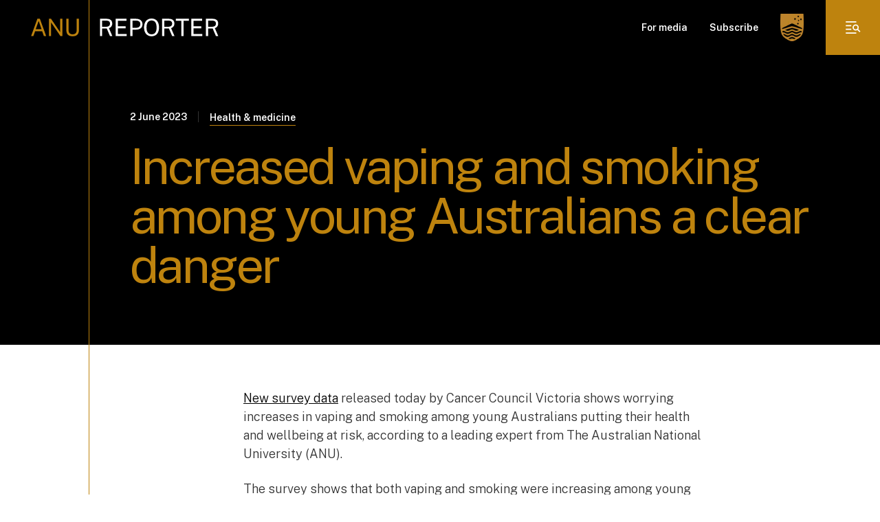

--- FILE ---
content_type: text/html; charset=utf-8
request_url: https://reporter.anu.edu.au/all-stories/increased-vaping-and-smoking-among-young-australians-a-clear-danger
body_size: 36843
content:
<!DOCTYPE html><html lang="en"><head><meta charSet="utf-8"/><meta name="viewport" content="width=device-width"/><meta name="google-site-verification" content="C9zQcpbiXvk7m_eYrTai__rkhQgHWrwSV74sqbuahLI"/><script type="text/javascript" src="https://cdn-au.onetrust.com/consent/0a85b331-d8d7-4979-a97e-aa69b819df86/OtAutoBlock.js"></script><title>Increased vaping and smoking among young Australians a clear danger</title><meta name="robots" content="index,follow"/><meta name="description" content="Data released today shows the strong links between e-cigarettes and smoking, warns ANU expert."/><meta name="twitter:card" content="summary_large_image"/><meta name="twitter:site" content="@site"/><meta name="twitter:creator" content="@handle"/><meta property="og:title" content="Increased vaping and smoking among young Australians a clear danger"/><meta property="og:description" content="Data released today shows the strong links between e-cigarettes and smoking, warns ANU expert."/><meta property="og:image" content="https://anureporter.wpenginepowered.com/wp-content/uploads/2023/06/e-cigarette-square-1400x1236.jpg"/><link rel="preload" as="image" imagesrcset="/_next/image?url=%2Fimages%2Fanu-shield-gold.png&amp;w=16&amp;q=75 16w, /_next/image?url=%2Fimages%2Fanu-shield-gold.png&amp;w=32&amp;q=75 32w, /_next/image?url=%2Fimages%2Fanu-shield-gold.png&amp;w=48&amp;q=75 48w, /_next/image?url=%2Fimages%2Fanu-shield-gold.png&amp;w=64&amp;q=75 64w, /_next/image?url=%2Fimages%2Fanu-shield-gold.png&amp;w=96&amp;q=75 96w, /_next/image?url=%2Fimages%2Fanu-shield-gold.png&amp;w=128&amp;q=75 128w, /_next/image?url=%2Fimages%2Fanu-shield-gold.png&amp;w=256&amp;q=75 256w, /_next/image?url=%2Fimages%2Fanu-shield-gold.png&amp;w=384&amp;q=75 384w, /_next/image?url=%2Fimages%2Fanu-shield-gold.png&amp;w=640&amp;q=75 640w, /_next/image?url=%2Fimages%2Fanu-shield-gold.png&amp;w=750&amp;q=75 750w, /_next/image?url=%2Fimages%2Fanu-shield-gold.png&amp;w=828&amp;q=75 828w, /_next/image?url=%2Fimages%2Fanu-shield-gold.png&amp;w=1080&amp;q=75 1080w, /_next/image?url=%2Fimages%2Fanu-shield-gold.png&amp;w=1200&amp;q=75 1200w, /_next/image?url=%2Fimages%2Fanu-shield-gold.png&amp;w=1920&amp;q=75 1920w, /_next/image?url=%2Fimages%2Fanu-shield-gold.png&amp;w=2048&amp;q=75 2048w, /_next/image?url=%2Fimages%2Fanu-shield-gold.png&amp;w=3840&amp;q=75 3840w" imagesizes="34px"/><meta name="next-head-count" content="14"/><style id="stitches">@import "/resets.css";--sxs{--sxs:0 t-bGzyep t-tJUkT}@media{:root,.t-bGzyep{--colors-gold:#BE830E;--colors-goldTint:#F5EDDE;--colors-aaGold:#945f00;--colors-aaaGold:#946D0B;--colors-black:#000;--colors-black80:#333333;--colors-black55:#737373;--colors-black10:#E6E6E6;--colors-white:#FFF;--colors-copper:#BE4E0E;--colors-copper80:#CB713E;--colors-copper50:#DEA686;--colors-copper10:#F8EDE7;--colors-teal:#0085AD;--colors-teal80:#339DBD;--colors-teal50:#80C2D6;--colors-teal10:#E6F3F7;--colors-redError:#AD0909;--colors-redError55:#D27878;--colors-redError10:#F7E6E6;--colors-gotham:var(--colors-black);--colors-primary:var(--colors-gold);--colors-secondary:var(--colors-goldTint);--colors-heading:var(--colors-black80);--colors-body:var(--colors-black80);--colors-bodyLarge:var(--colors-black80);--colors-bodyLight:var(--colors-black55);--colors-link:var(--colors-gold);--colors-linkHover:var(--colors-gold);--colors-line:var(--colors-black10);--fontSizes-xs:0.75rem;--fontSizes-sm:0.875rem;--fontSizes-base:1rem;--fontSizes-lg:1.125rem;--fontSizes-xl:1.25rem;--fontWeights-light:300;--fontWeights-regular:400;--fontWeights-medium:500;--fontWeights-semibold:600;--fontWeights-bold:700;--fontWeights-extrabold:800;--fonts-heading:Public Sans, sans-serif;--fonts-body:Public Sans, sans-serif;--space-1:8px;--space-2:16px;--space-3:24px;--space-4:32px;--space-5:40px;--space-6:48px;--space-7:56px;--space-8:64px;--space-9:72px;--space-10:80px;--sizes-1:8px;--sizes-2:16px;--sizes-3:24px;--sizes-4:32px;--sizes-5:40px;--sizes-6:48px;--sizes-7:56px;--sizes-8:64px;--sizes-9:72px;--sizes-10:80px;--sizes-mobileGutter:24px;--sizes-tabletPortraitGutter:36px;--sizes-tabletLandscapeGutter:44px;--sizes-desktopSmallGutter:74px;--sizes-desktopGutter:90px;--sizes-mainColumnWidth:1356px;--sizes-gridGapInit:16px;--sizes-gridGapSm:24px;--sizes-gridGapMd:48px;--sizes-gridGapLg:60px;--sizes-gridGapBg:60px;--sizes-lineOffsetHomeInit:52px;--sizes-lineOffsetFlexibleInit:44px;--sizes-lineOffsetMd:85px;--sizes-lineSectionOffsetMob:85px;--sizes-lineSectionOffset:150px;--shadows-subtle:0px 1px 2px rgba(44, 51, 85, 0.1);--shadows-soft:0px 10px 35px rgba(44, 51, 85, 0.15);--shadows-strong:0px 15px 50px rgba(44, 51, 85, 0.25)}.t-tJUkT{--colors-iconColor:#fff;--colors-barBackground:var(--colors-black);--colors-itemColor:#fff;--colors-buttonBackground:var(--colors-dark);--colors-hoverColor:#C9D4DD;--colors-subMenuHoverColor:#fff;--colors-menuLinkColor:var(--colors-white)}}--sxs{--sxs:1 k-fyqJsI k-hFiAqA k-ivaeuk k-cqlGGA hbZYvD hXQcnk}@media{@keyframes k-fyqJsI{from{transform:translateX(var(--component-width))}to{transform:translateX(0px)}}@keyframes k-hFiAqA{from{transform:translateX(0px)}to{transform:translateX(var(--component-width))}}@keyframes k-ivaeuk{from{height:0;opacity:0}to{height:var(--radix-accordion-content-height);opacity:1}}@keyframes k-cqlGGA{from{height:var(--radix-accordion-content-height);opacity:1}to{height:0;opacity:0}}:root{--aa-detached-media-query:none !important;--aa-detached-modal-media-query:none !important}body{font-family:Public Sans, sans-serif;color:var(--colors-body);line-height:1.5;font-size:16px;font-weight:300}body strong{font-weight:600}body strong > a{font-size:inherit;display:inline;color:var(--colors-black);font-weight:600;line-height:1.5;text-decoration:underline;text-decoration-color:var(--colors-black);text-decoration-thickness:1px;text-underline-offset:4px;transition:all 250ms ease-in-out}body strong > a:hover{text-decoration-color:transparent}body .emphasized{font-style:italic}@media (min-width: 1024px){body{font-size:18px}}html,body,body > div:first-child,div#__next,div#__next > div{height:100%}.aa-Panel{z-index:999 !important}.aa-Panel.navPanel{z-index:99999 !important;position:fixed;top:64px !important;border:none !important}.aa-Panel.navPanel .aa-SourceHeader > div{border-bottom:none !important}@media (min-width: 1024px){.aa-Panel.navPanel{top:80px !important}}.aa-Panel{margin:0 !important;color:black;background:#FFFFFF !important;border:1px solid #F5EDDE !important;border-radius:0px !important;box-shadow:0px 10px 35px rgba(44, 51, 85, 0.15) !important}.aa-Panel .aa-PanelLayout{padding:0 !important}.aa-Panel .aa-Item{padding:0;border-radius:0 !important;color:var(--colors-black80)}.aa-Panel .aa-Item[aria-selected=true]{background-color:var(--colors-aaGold) !important;color:white !important}.aa-Panel .aa-Item:hover{background-color:var(--colors-black) !important;color:white !important}.aa-Panel .aa-GradientBottom{display:none}.aa-Panel .aa-SourceHeader{margin:0}.aa-Panel .aa-SourceNoResults{display:none}:root{--aa-detached-media-query:none !important;--aa-detached-modal-media-query:none !important}body{font-family:Public Sans, sans-serif;color:var(--colors-body);line-height:1.5;font-size:16px;font-weight:300}body strong{font-weight:600}body strong > a{font-size:inherit;display:inline;color:var(--colors-black);font-weight:600;line-height:1.5;text-decoration:underline;text-decoration-color:var(--colors-black);text-decoration-thickness:1px;text-underline-offset:4px;transition:all 250ms ease-in-out}body strong > a:hover{text-decoration-color:transparent}body .emphasized{font-style:italic}@media (min-width: 1024px){body{font-size:18px}}html,body,body > div:first-child,div#__next,div#__next > div{height:100%}.aa-Panel{z-index:999 !important}.aa-Panel.navPanel{z-index:99999 !important;position:fixed;top:64px !important;border:none !important}.aa-Panel.navPanel .aa-SourceHeader > div{border-bottom:none !important}@media (min-width: 1024px){.aa-Panel.navPanel{top:80px !important}}.aa-Panel{margin:0 !important;color:black;background:#FFFFFF !important;border:1px solid #F5EDDE !important;border-radius:0px !important;box-shadow:0px 10px 35px rgba(44, 51, 85, 0.15) !important}.aa-Panel .aa-PanelLayout{padding:0 !important}.aa-Panel .aa-Item{padding:0;border-radius:0 !important;color:var(--colors-black80)}.aa-Panel .aa-Item[aria-selected=true]{background-color:var(--colors-aaGold) !important;color:white !important}.aa-Panel .aa-Item:hover{background-color:var(--colors-black) !important;color:white !important}.aa-Panel .aa-GradientBottom{display:none}.aa-Panel .aa-SourceHeader{margin:0}.aa-Panel .aa-SourceNoResults{display:none}}--sxs{--sxs:2 c-iTREwl PJLV c-gVtuTB c-fxelAI c-xdbxU c-bxJhYy c-cmpvrW c-PJLV c-dPWzRY c-kPaoOE c-eyczJV c-blFoSm c-fWjhGQ c-kLCCyG c-frSCri c-hKshnS c-cosdnG c-gsCfZR c-kmKMfa c-hJDxFe c-hHVdAX c-dnLyH c-hakyQ c-chtEQJ c-gwKvzI c-dhzjXW c-khCxAC c-fwYyin c-WwWFx c-ievACd c-eKwpAI c-kjZEUZ c-kHijcC c-yCpeh c-gueeez c-cpEYCF c-gvFpkV c-cStgaT c-iFkAfT c-hlbfuj c-kVTtGz c-cPjUsz c-cALJv c-cdfBNw c-OSBuF c-kgRcNL c-iSwBqf c-ivkVuH c-eabScc c-gLqhPR c-GUwLJ c-iludqA c-dFTjoz c-kDdtsh c-jBQyBK c-hSufCF c-dPTern c-hsCKXs c-uTMfg c-bjbbrW c-bTZrPm c-iBsxLZ c-eqyhAF c-geWCDh c-lhvsKs c-isones c-bSxKVv c-hIACWi c-bUHIRF c-gCMSvv c-fVMMNH c-kbsIRa c-jYOnpq c-fNXFzY c-hhTgwL c-iOkGdu c-fGHEql c-bmtjMU c-kcsKRt c-gJvcKB c-bLQkJk c-hIcQSf c-icdMPq c-ggSieA c-hZwUrm c-dYkOZt c-hdancM c-huYaRi c-bmOgYe c-eZTBJE c-efNyyo c-hOAWxo}@media{.c-iTREwl{min-height:100vh}.c-fxelAI{margin-right:auto !important;margin-left:auto !important;width:calc(100% - 2*var(--sizes-mobileGutter))}@media (min-width: 700px){.c-fxelAI{width:calc(100% - 2*var(--sizes-tabletPortraitGutter))}}@media (min-width: 1024px){.c-fxelAI{width:calc(100% - 2*var(--sizes-tabletLandscapeGutter))}}@media (min-width: 1336px){.c-fxelAI{width:calc(100% - 2*var(--sizes-desktopSmallGutter))}}@media (min-width: 1536px){.c-fxelAI{width:calc(100% - 2*var(--sizes-desktopGutter))}}.c-bxJhYy{background:var(--colors-gold);width:1px;height:100vh;position:relative;transform:translateZ(0)}.c-xdbxU{display:grid;grid-template-columns:repeat(12,1fr);display:grid;grid-column-gap:var(--sizes-gridGapInit)}@media (min-width: 700px){.c-xdbxU{grid-column-gap:var(--sizes-gridGapSm)}}@media (min-width: 1024px){.c-xdbxU{grid-column-gap:var(--sizes-gridGapMd)}}@media (min-width: 1336px){.c-xdbxU{grid-column-gap:var(--sizes-gridGapLg)}}@media (min-width: 1536px){.c-xdbxU{grid-column-gap:var(--sizes-gridGapBg)}}.c-dPWzRY{display:block;flex-shrink:0}.c-eyczJV{position:absolute;top:52px;left:0;width:calc(100vw - var(--space-5));border-radius:var(--space-2);background:var(--colors-barBackground);box-shadow:0px 15px 50px rgba(44, 51, 85, 0.25);padding:var(--space-2);z-index:999}@media (min-width: 1024px){.c-eyczJV{position:relative;top:0;left:0;width:initial;background:unset;box-shadow:unset;border-radius:unset;padding:0}}.c-blFoSm{list-style:none;background:var(--colors-barBackground);border-radius:var(--space-2)}.c-blFoSm.is-active > *:not(li){display:none}.c-blFoSm.is-active > li:not(.open){display:none}@media (min-width: 1024px){.c-blFoSm{display:grid;grid-column-gap:var(--space-4);grid-auto-flow:column}}@media (min-width: 1024px){.c-blFoSm:not(.submenu){background:var(--colors-buttonBackground)}}@media (min-width: 1024px){.c-blFoSm .submenu li:hover{position:relative}}@media (min-width: 1024px){.c-blFoSm .submenu li:hover > .c-kLCCyG{color:var(--colors-subMenuHoverColor);background:var(--colors-primary)}}@media (min-width: 1024px){.c-blFoSm .submenu li:hover > ul{left:296px;top:0}}.c-fWjhGQ:not(.open){padding:var(--space-1) 0px}@media (min-width: 1024px){.c-fWjhGQ:not(.open){padding:0}}.c-fWjhGQ > ul{display:none}.c-fWjhGQ.open > *:not(ul){display:none}.c-fWjhGQ.open > ul{z-index:999;display:block;position:relative;width:100%;top:0px;left:0px}.c-fWjhGQ > div > a{font-family:Public Sans, sans-serif;color:var(--colors-menuLinkColor);line-height:1.5;font-size:12px;font-weight:600}.c-fWjhGQ > div > a strong{font-weight:600}.c-fWjhGQ > div > a strong > a{font-size:inherit;display:inline;color:var(--colors-black);font-weight:600;line-height:1.5;text-decoration:underline;text-decoration-color:var(--colors-black);text-decoration-thickness:1px;text-underline-offset:4px;transition:all 250ms ease-in-out}.c-fWjhGQ > div > a strong > a:hover{text-decoration-color:transparent}.c-fWjhGQ > div > a .emphasized{font-style:italic}@media (min-width: 1024px){.c-fWjhGQ > div > a{font-size:14px}}.c-fWjhGQ > div > a > a{font-size:inherit;display:inline;color:var(--colors-aaGold);font-weight:600;line-height:1.5;text-decoration:underline;text-decoration-color:var(--colors-aaGold);text-decoration-thickness:1px;text-underline-offset:4px;transition:all 250ms ease-in-out}.c-fWjhGQ > div > a > a:hover{text-decoration-color:transparent}.c-fWjhGQ > div > a a{color:var(--colors-aaGold) !important}.c-fWjhGQ > div > a{text-decoration:none}@media (min-width: 1024px){.c-fWjhGQ > div{transition:opacity 120ms;padding:0}}@media (min-width: 1024px){.c-fWjhGQ > div > a::before{content:"";width:100%;height:100%;position:absolute;top:0;left:0}}@media (min-width: 1024px){.c-fWjhGQ.open > ul{z-index:unset;display:none}}@media (min-width: 1024px){.c-fWjhGQ:not(.nested-item) > div:before{content:"";position:absolute;left:0;bottom:0;width:100%;height:1px;background:white;opacity:0;transition:all 250ms ease-in-out}}@media (min-width: 1024px){.c-fWjhGQ:hover:not(.nested-item):before{content:"";height:20px;width:100%;position:absolute;bottom:0;transform:translateY(100%)}}@media (min-width: 1024px){.c-fWjhGQ:hover:not(.nested-item) > div:before{opacity:1}}@media (min-width: 1024px){.c-fWjhGQ:hover:not(.nested-item) > ul{display:block;position:absolute;box-shadow:0px 15px 50px rgba(44, 51, 85, 0.25);border-radius:var(--space-2);min-width:312px;bottom:-10px;transform:translateY(100%);padding:var(--space-2)}}.c-kLCCyG{font-family:Public Sans, sans-serif;color:var(--colors-body);line-height:1.5;font-size:14px;font-weight:600}.c-kLCCyG strong{font-weight:600}.c-kLCCyG strong > a{font-size:inherit;display:inline;color:var(--colors-black);font-weight:600;line-height:1.5;text-decoration:underline;text-decoration-color:var(--colors-black);text-decoration-thickness:1px;text-underline-offset:4px;transition:all 250ms ease-in-out}.c-kLCCyG strong > a:hover{text-decoration-color:transparent}.c-kLCCyG .emphasized{font-style:italic}@media (min-width: 1024px){.c-kLCCyG{font-size:16px}}.c-kLCCyG{position:relative;display:flex;justify-content:space-between;align-items:center;padding:var(--space-1);border-radius:4px}.c-kLCCyG > a{background-image:none}.c-frSCri{display:flex;flex-direction:column;position:relative}.c-frSCri  > span{border-radius:inherit;position:static !important}.c-frSCri  > span img{border-radius:inherit}.c-hKshnS{display:flex;justify-content:center;align-items:center;background:var(--colors-primary);width:64px;height:64px;position:relative;transition:all 250ms ease-in-out;border-left:1px solid transparent;border-right:1px solid transparent}.c-hKshnS:hover{background:black;border-left:1px solid white;border-right:1px solid white}.c-hKshnS{margin-right:-1px}@media (min-width: 1024px){.c-hKshnS{width:80px;height:80px}}@media (min-width: 1536px){.c-hKshnS{margin-right:0px}}.c-cosdnG{overflow:hidden;width:100%}.c-cosdnG[data-state="open"]{animation:k-fyqJsI 400ms ease-in-out forwards}.c-cosdnG[data-state="closed"]{animation:k-hFiAqA 400ms ease-in-out forwards}.c-cosdnG[data-state="init"]{transform:translateX(var(--component-width))}@media (min-width: 1024px){.c-cosdnG{width:var(--component-width)}}.c-gsCfZR{background:var(--colors-black);opacity:0.85;flex-grow:999999;display:flex;align-items:center;padding-left:16px}@media (min-width: 1024px){.c-gsCfZR{padding-left:48px}}.c-kmKMfa{position:relative}.c-kmKMfa .aa-Form{height:56px;padding-top:16px;padding-bottom:16px;width:100%;border:none;border-bottom:1px solid var(--colors-gold);color:var(--colors-bodyLight);padding-left:25px;border-radius:0px}@media (min-width: 1024px){.c-kmKMfa .aa-Form{height:64px;padding-left:40px}}.c-kmKMfa .aa-Form .aa-Input::placeholder{color:var(--colors-black55);font-size:16px}@media (min-width: 1024px){.c-kmKMfa .aa-Form .aa-Input::placeholder{font-size:18px}}.c-kmKMfa .aa-Form::placeholder{color:var(--colors-black55);width:55px}@media (min-width: 700px){.c-kmKMfa .aa-Form::placeholder{width:100%}}.c-kmKMfa .aa-Form:focus-within{outline:none;border:none;border-bottom:1px solid var(--colors-gold);box-shadow:none}.c-kmKMfa .aa-InputWrapperPrefix{display:none}.c-kmKMfa .navAutocomplete .aa-ClearIcon{fill:white}.c-kmKMfa .navAutocomplete .aa-Input{color:white}@media (min-width: 1024px){.c-kmKMfa .navAutocomplete .aa-Input{font-size:18px}}.c-kmKMfa .navAutocomplete .aa-Input::placeholder{color:inherit}@media (min-width: 1024px){.c-kmKMfa .navAutocomplete .aa-Input::placeholder{font-size:inherit}}@media (min-width: 1024px){.c-kmKMfa .navAutocomplete .aa-Form{padding-left:23px;transform:translateX(-0.5px)}}.c-kmKMfa .navAutocomplete .aa-Form{background:var(--colors-black);font-weight:300;border:none}.c-hJDxFe{display:flex;justify-content:center;align-items:center;background:var(--colors-primary);width:64px;height:64px;position:relative;transition:all 250ms ease-in-out;border-left:1px solid transparent;border-right:1px solid transparent;margin-right:-1px}.c-hJDxFe:hover{background:black;border-left:1px solid white;border-right:1px solid white}@media (min-width: 1024px){.c-hJDxFe{width:80px;height:80px}}@media (min-width: 1536px){.c-hJDxFe{margin-right:0px}}.c-hHVdAX{background:var(--colors-gold);opacity:1;padding:var(--space-3) var(--space-3);padding-bottom:17vh;height:calc(var(--component-height) - 64px);overflow:auto}@media (min-width: 1024px){.c-hHVdAX{padding:0 var(--space-5) var(--space-5);padding-bottom:var(--space-5);height:calc(var(--component-height) - 80px)}}@media (min-width: 1336px){.c-hHVdAX{height:var(--component-height)}}.c-dnLyH{display:block;position:relative}.c-kPaoOE{display:flex;flex-direction:row;grid-column-gap:var(--space-2);grid-auto-flow:column;align-items:center}@media (min-width: 1024px){.c-kPaoOE{display:grid}}.c-cmpvrW{position:relative}.c-gVtuTB{background:var(--colors-barBackground);height:var(--sizes-8);position:fixed;top:0;left:0;width:100%;z-index:9999}@media (min-width: 1024px){.c-gVtuTB{height:var(--sizes-10)}}.c-hakyQ{display:block}@media (min-width: 1024px){.c-chtEQJ{display:grid;grid-template-columns:1fr 1fr}}.c-gwKvzI{padding:32px 24px 32px 16px}@media (min-width: 700px){.c-gwKvzI{padding:32px;padding-left:40px}}@media (min-width: 1024px){.c-gwKvzI{padding:104px 80px}}@media (min-width: 1336px){.c-gwKvzI{padding:136px 128px 136px 117px}}.c-dhzjXW{display:flex}.c-khCxAC{font-family:Public Sans, sans-serif;color:var(--colors-black55);line-height:1.5;font-size:12px;font-weight:300}.c-khCxAC strong{font-weight:600}.c-khCxAC strong > a{font-size:inherit;display:inline;color:var(--colors-black);font-weight:600;line-height:1.5;text-decoration:underline;text-decoration-color:var(--colors-black);text-decoration-thickness:1px;text-underline-offset:4px;transition:all 250ms ease-in-out}.c-khCxAC strong > a:hover{text-decoration-color:transparent}.c-khCxAC .emphasized{font-style:italic}@media (min-width: 1024px){.c-khCxAC{font-size:14px}}.c-khCxAC > a{font-size:inherit;display:inline;color:var(--colors-aaGold);font-weight:600;line-height:1.5;text-decoration:underline;text-decoration-color:var(--colors-aaGold);text-decoration-thickness:1px;text-underline-offset:4px;transition:all 250ms ease-in-out}.c-khCxAC > a:hover{text-decoration-color:transparent}.c-khCxAC a{color:var(--colors-aaGold) !important}.c-fwYyin{margin-left:31px;position:relative;color:rgba(255,255,255,0.5);transition:100ms;cursor:pointer}.c-fwYyin:before{position:absolute;content:"";display:block;top:8px;left:-18px;width:4px;height:4px;background-color:white;border-radius:50%;opacity:0.5 !important}.c-fwYyin:hover{color:rgba(255,255,255,1)}.c-WwWFx{font-family:Public Sans, sans-serif;color:var(--colors-primary);font-weight:400}.c-WwWFx strong,.c-WwWFx b{font-weight:400}.c-WwWFx{font-size:34px;line-height:1;letter-spacing:-0.05em}@media (min-width: 1024px){.c-WwWFx{font-size:72px}}@media (min-width: 1024px){.c-eKwpAI{padding-left:var(--sizes-lineSectionOffset)}}.c-kjZEUZ :hover{cursor:pointer}.c-kjZEUZ .rs__control{border-radius:0;height:100%;padding:10px 0;border:1px solid #E6E6E6;border-bottom:1px solid #BE830E;box-shadow:none}.c-kjZEUZ .rs__control--is-focused,.c-kjZEUZ .rs__control:hover{border:1px solid #BE830E}.c-kjZEUZ .rs__indicator-separator{display:none}.c-kjZEUZ .rs__dropdown-indicator{padding-right:18px}.c-kjZEUZ .rs__dropdown-indicator  > svg{fill:var(--colors-gold)}.c-kjZEUZ .rs__value-container{padding-left:14px}.c-kjZEUZ .rs__placeholder{color:var(--colors-black55)}.c-kjZEUZ .rs__menu{z-index:20;background:1px solid #F5EDDE;margin:0;border-radius:0;box-shadow:0px 10px 35px rgba(44, 51, 85, 0.15)}.c-kjZEUZ .rs__menu-list{padding:0;max-height:312px}.c-kjZEUZ .rs__option{color:var(--colors-black80);cursor:pointer;padding:14px 18px;font-size:16px}.c-kjZEUZ .rs__option:active{background:var(--colors-aaGold);color:var(--colors-white)}.c-kjZEUZ .rs__option--is-focused{background:var(--colors-gold);color:var(--colors-black)}.c-kjZEUZ .rs__option--is-selected{background:var(--colors-black);color:white}.c-kjZEUZ .clear_indicator{margin-top:4px}.c-kjZEUZ .clear_indicator:hover svg{fill:black}.c-kHijcC{---btnColorDefault:var(--colors-gold);---btnColorHover:var(--colors-black);---btnColorPressed:var(--colors-black80);---btnColorDisabled:var(--colors-black55);all:unset;align-items:center;-webkit-user-select:none;user-select:none;cursor:pointer;-webkit-tap-highlight-color:rgba(0,0,0,0);display:inline-flex;flex-shrink:0;justify-content:center;transition:250ms ease-in-out}.c-kHijcC:disabled,.c-kHijcC.is-disabled{cursor:not-allowed;pointer-events:none}.c-kHijcC:focus-visible{box-shadow:var(---btnColorSecondary) 0px 1px 4px 3px}.c-kHijcC{font-family:Public Sans, sans-serif;color:var(--colors-body);line-height:1.5;font-size:16px;font-weight:bold}.c-kHijcC strong{font-weight:600}.c-kHijcC strong > a{font-size:inherit;display:inline;color:var(--colors-black);font-weight:600;line-height:1.5;text-decoration:underline;text-decoration-color:var(--colors-black);text-decoration-thickness:1px;text-underline-offset:4px;transition:all 250ms ease-in-out}.c-kHijcC strong > a:hover{text-decoration-color:transparent}.c-kHijcC .emphasized{font-style:italic}@media (min-width: 1024px){.c-kHijcC{font-size:19px !important}}.c-yCpeh{display:flex;flex-wrap:wrap;margin-top:16px;margin-bottom:-16px}@media (min-width: 1024px){.c-yCpeh{margin-top:32px;margin-bottom:-24px}}.c-gueeez{border-radius:24px;border:1px solid var(--colors-goldTint);color:var(--colors-black80);padding:4px 8px;font-weight:bold;cursor:pointer}@media (min-width: 1024px){.c-gueeez{padding:4px 12px}}.c-gueeez{transition:120ms}.c-gueeez:hover{color:var(--colors-black);border-color:var(--colors-black)}.c-cpEYCF{grid-column:span 12}.c-cpEYCF > *{width:100%;margin-left:0}@media (min-width: 1024px){.c-cpEYCF{grid-column:span 9;padding-left:var(--sizes-lineSectionOffset)}}.c-gvFpkV{display:grid;align-content:flex-start;grid-gap:24px}@media (min-width: 1024px){.c-gvFpkV{grid-gap:40px}}@media (min-width: 1336px){.c-gvFpkV{padding-right:86px}}.c-cStgaT{margin-top:var(--space-3);grid-column:span 12}@media (min-width: 1024px){.c-cStgaT{margin-top:0;grid-column:span 3}}.c-ievACd{background:white;z-index:2;position:relative;padding-top:16px;padding-bottom:32px}@media (min-width: 1024px){.c-ievACd{padding-top:40px;padding-bottom:0;background:none}}@media (min-width: 1336px){.c-ievACd{padding-top:80px}}.c-iFkAfT{display:flex;flex-direction:row;flex-wrap:wrap;justify-content: flex-start;grid-gap:16px;margin-left:calc(var(--sizes-lineSectionOffsetMob) + 10px);margin-top:25px}@media (min-width: 700px){.c-iFkAfT{display:grid;grid-auto-flow:column;margin-left:0;margin-top:0}}.c-kVTtGz > h1{font-family:Public Sans, sans-serif;color:var(--colors-heading);font-weight:400}.c-kVTtGz > h1 strong,.c-kVTtGz > h1 b{font-weight:400}.c-kVTtGz > h1{font-size:42px;line-height:1;letter-spacing:-0.05em}@media (min-width: 1024px){.c-kVTtGz > h1{font-size:72px}}.c-kVTtGz > h2{font-family:Public Sans, sans-serif;color:var(--colors-heading);font-weight:400}.c-kVTtGz > h2 strong,.c-kVTtGz > h2 b{font-weight:400}.c-kVTtGz > h2{font-size:34px;line-height:1.1;letter-spacing:-0.02em}@media (min-width: 1024px){.c-kVTtGz > h2{font-size:56px}}.c-kVTtGz > h3{font-family:Public Sans, sans-serif;color:var(--colors-heading);font-weight:400}.c-kVTtGz > h3 strong,.c-kVTtGz > h3 b{font-weight:400}.c-kVTtGz > h3{font-size:28px;line-height:1.1;letter-spacing:-0.01em}@media (min-width: 1024px){.c-kVTtGz > h3{font-size:44px;letter-spacing:-0.02em}}.c-kVTtGz > h4{font-family:Public Sans, sans-serif;color:var(--colors-heading);font-weight:400}.c-kVTtGz > h4 strong,.c-kVTtGz > h4 b{font-weight:400}.c-kVTtGz > h4{font-size:24px;line-height:1.1}@media (min-width: 1024px){.c-kVTtGz > h4{font-size:36px;letter-spacing:-0.02em}}.c-kVTtGz > h5{font-family:Public Sans, sans-serif;color:var(--colors-heading);font-weight:600}.c-kVTtGz > h5 strong,.c-kVTtGz > h5 b{font-weight:400}.c-kVTtGz > h5{font-size:20px;line-height:1.2}@media (min-width: 1024px){.c-kVTtGz > h5{font-size:30px;letter-spacing:-0.01em}}.c-kVTtGz > h6{font-size:12px;line-height:1.5;font-weight:600;color:var(--colors-primary)}@media (min-width: 1024px){.c-kVTtGz > h6{font-size:14px}}.c-kVTtGz > p{font-family:Public Sans, sans-serif;color:var(--colors-body);line-height:1.5;font-size:16px;font-weight:300}.c-kVTtGz > p strong{font-weight:600}.c-kVTtGz > p strong > a{font-size:inherit;display:inline;color:var(--colors-black);font-weight:600;line-height:1.5;text-decoration:underline;text-decoration-color:var(--colors-black);text-decoration-thickness:1px;text-underline-offset:4px;transition:all 250ms ease-in-out}.c-kVTtGz > p strong > a:hover{text-decoration-color:transparent}.c-kVTtGz > p .emphasized{font-style:italic}@media (min-width: 1024px){.c-kVTtGz > p{font-size:18px}}.c-kVTtGz > p.has-large-font-size,.c-kVTtGz div.has-large-font-size{font-family:Public Sans, sans-serif;line-height:1.5;font-weight:600;font-size:20px;letter-spacing:-0.01em}.c-kVTtGz > p.has-large-font-size strong,.c-kVTtGz div.has-large-font-size strong{color:var(--colors-primary);font-weight:600}@media (min-width: 1024px){.c-kVTtGz > p.has-large-font-size,.c-kVTtGz div.has-large-font-size{font-size:24px}}.c-kVTtGz > p.has-large-font-size > a,.c-kVTtGz div.has-large-font-size > a{font-size:inherit;display:inline;color:var(--colors-aaGold);font-weight:600;line-height:1.5;text-decoration:underline;text-decoration-color:var(--colors-aaGold);text-decoration-thickness:1px;text-underline-offset:4px;transition:all 250ms ease-in-out}.c-kVTtGz > p.has-large-font-size > a:hover,.c-kVTtGz div.has-large-font-size > a:hover{text-decoration-color:transparent}.c-kVTtGz > p.has-large-font-size,.c-kVTtGz div.has-large-font-size{color:var(--colors-gold)}.c-kVTtGz > p.has-x-large-font-size{font-family:Public Sans, sans-serif;color:var(--colors-heading);font-weight:600}.c-kVTtGz > p.has-x-large-font-size strong,.c-kVTtGz > p.has-x-large-font-size b{font-weight:400}.c-kVTtGz > p.has-x-large-font-size{font-size:20px;line-height:1.2}@media (min-width: 1024px){.c-kVTtGz > p.has-x-large-font-size{font-size:30px;letter-spacing:-0.01em}}.c-kVTtGz > p.has-medium-font-size > strong{font-family:Public Sans, sans-serif;line-height:1.5;font-weight:600;font-size:20px;letter-spacing:-0.01em}.c-kVTtGz > p.has-medium-font-size > strong strong{color:var(--colors-primary);font-weight:600}@media (min-width: 1024px){.c-kVTtGz > p.has-medium-font-size > strong{font-size:24px}}.c-kVTtGz > p.has-medium-font-size > strong > a{font-size:inherit;display:inline;color:var(--colors-aaGold);font-weight:600;line-height:1.5;text-decoration:underline;text-decoration-color:var(--colors-aaGold);text-decoration-thickness:1px;text-underline-offset:4px;transition:all 250ms ease-in-out}.c-kVTtGz > p.has-medium-font-size > strong > a:hover{text-decoration-color:transparent}.c-kVTtGz > p.has-medium-font-size > strong{color:black;text-decoration-color:black}.c-kVTtGz > p > a,.c-kVTtGz li > a,.c-kVTtGz p > a > span,.c-kVTtGz p > em > a {font-size:inherit;display:inline;color:black;font-weight:inherit;line-height:1.5;text-decoration:underline;text-decoration-color:black;text-decoration-thickness:1px;text-underline-offset:4px;transition:all 250ms ease-in-out}.c-kVTtGz > p > a:hover,.c-kVTtGz li > a:hover,.c-kVTtGz p > a > span:hover,.c-kVTtGz p > em > a :hover{text-decoration-color:transparent}.c-kVTtGz > ul{list-style:none;counter-reset:list;display:grid;grid-gap:var(--space-1)}@media (min-width: 1024px){.c-kVTtGz > ul{grid-gap:var(--space-2)}}.c-kVTtGz > ul li{position:relative;padding-left:14px}@media (min-width: 1024px){.c-kVTtGz > ul li{padding-left:24px}}.c-kVTtGz > ul li:before{content:"";position:absolute;left:0;top:9px;width:6px;height:6px;border-radius:8px;background:var(--colors-gold)}@media (min-width: 1024px){.c-kVTtGz > ul li:before{top:10px;width:8px;height:8px}}ul .c-kVTtGz > ul li:before{background:var(--colors-secondary)}.c-kVTtGz > ol{list-style:none;counter-reset:list;display:grid;grid-gap:var(--space-1)}@media (min-width: 1024px){.c-kVTtGz > ol{grid-gap:var(--space-2)}}.c-kVTtGz > ol li{position:relative;padding-left:32px !important}@media (min-width: 1024px){.c-kVTtGz > ol li{padding-left:24px}}.c-kVTtGz > ol li{counter-increment:list}.c-kVTtGz > ol li:before{content:counter(list);font-weight:bold;left:0;top:0;position:absolute;color:var(--colors-gold)}.c-kVTtGz > blockquote{position:relative;text-align:left}.c-kVTtGz > blockquote p{font-family:Public Sans, sans-serif;color:var(--colors-primary) !important;font-weight:600}.c-kVTtGz > blockquote p strong,.c-kVTtGz > blockquote p b{font-weight:400}.c-kVTtGz > blockquote p{font-size:20px;line-height:1.2}@media (min-width: 1024px){.c-kVTtGz > blockquote p{font-family:Public Sans, sans-serif;color:var(--colors-heading);font-weight:400}}@media (min-width: 1024px){.c-kVTtGz > blockquote p strong,.c-kVTtGz > blockquote p b{font-weight:400}}@media (min-width: 1024px){.c-kVTtGz > blockquote p{font-size:28px;line-height:1.1;letter-spacing:-0.01em}}@media (min-width: 1024px){@media (min-width: 1024px){.c-kVTtGz > blockquote p{font-size:44px;letter-spacing:-0.02em}}}.c-kVTtGz > blockquote p{padding-top:var(--space-4);border-top:1px solid var(--colors-primary);margin-bottom:19px;padding-right:16px;letter-spacing:-0.02em}.c-kVTtGz > blockquote cite{font-family:Public Sans, sans-serif;color:var(--colors-black55);line-height:150%;font-size:16px;font-weight:300}.c-kVTtGz > blockquote cite strong{font-weight:600}.c-kVTtGz > blockquote cite strong > a{font-size:inherit;display:inline;color:var(--colors-black);font-weight:600;line-height:1.5;text-decoration:underline;text-decoration-color:var(--colors-black);text-decoration-thickness:1px;text-underline-offset:4px;transition:all 250ms ease-in-out}.c-kVTtGz > blockquote cite strong > a:hover{text-decoration-color:transparent}.c-kVTtGz > blockquote cite .emphasized{font-style:italic}@media (min-width: 1024px){.c-kVTtGz > blockquote cite{font-size:18px}}.c-kVTtGz > blockquote cite{font-style:normal;position:relative;padding-left:var(--space-3);display:block}.c-kVTtGz > blockquote cite strong{font-weight:bold}.c-kVTtGz > blockquote cite:before{position:absolute;content:"";left:0;top:11px;width:13px;height:2px;background:var(--colors-primary)}@media (min-width: 1024px){.c-kVTtGz > blockquote cite:before{top:13px}}.c-kVTtGz > blockquote{margin-top:24px;margin-bottom:24px}@media (min-width: 1024px){.c-kVTtGz > blockquote{padding-left:var(--sizes-lineSectionOffset);margin-top:72px;margin-bottom:72px;---columns:12 !important;---offset:0 !important}}.c-kVTtGz > .av-quote-text{display:grid;grid-template-columns:1fr;grid-gap:24px;align-items:flex-start;margin-top:24px;margin-bottom:24px;margin-left:0}@media (min-width: 1024px){.c-kVTtGz > .av-quote-text{---columns:10 !important;---offset:0 !important;grid-template-columns:6fr 4fr;grid-gap:60px;padding-left:var(--sizes-lineSectionOffset);margin-left:var(---gridMarginLeft)}}.c-kVTtGz > .av-quote-text .wp-block-column:first-child blockquote{position:relative;text-align:left}.c-kVTtGz > .av-quote-text .wp-block-column:first-child blockquote p{font-family:Public Sans, sans-serif;color:var(--colors-primary) !important;font-weight:600}.c-kVTtGz > .av-quote-text .wp-block-column:first-child blockquote p strong,.c-kVTtGz > .av-quote-text .wp-block-column:first-child blockquote p b{font-weight:400}.c-kVTtGz > .av-quote-text .wp-block-column:first-child blockquote p{font-size:20px;line-height:1.2}@media (min-width: 1024px){.c-kVTtGz > .av-quote-text .wp-block-column:first-child blockquote p{font-size:30px;letter-spacing:-0.01em;padding-top:var(--space-4) !important;padding-right:24px !important}}.c-kVTtGz > .av-quote-text .wp-block-column:first-child blockquote p{padding-top:var(--space-3);border-top:1px solid var(--colors-primary);margin-bottom:19px;padding-right:16px;letter-spacing:-0.02em}.c-kVTtGz > .av-quote-text .wp-block-column:first-child blockquote cite{font-family:Public Sans, sans-serif;color:var(--colors-black55);line-height:150%;font-size:16px;font-weight:300}.c-kVTtGz > .av-quote-text .wp-block-column:first-child blockquote cite strong{font-weight:600}.c-kVTtGz > .av-quote-text .wp-block-column:first-child blockquote cite strong > a{font-size:inherit;display:inline;color:var(--colors-black);font-weight:600;line-height:1.5;text-decoration:underline;text-decoration-color:var(--colors-black);text-decoration-thickness:1px;text-underline-offset:4px;transition:all 250ms ease-in-out}.c-kVTtGz > .av-quote-text .wp-block-column:first-child blockquote cite strong > a:hover{text-decoration-color:transparent}.c-kVTtGz > .av-quote-text .wp-block-column:first-child blockquote cite .emphasized{font-style:italic}@media (min-width: 1024px){.c-kVTtGz > .av-quote-text .wp-block-column:first-child blockquote cite{font-size:18px}}.c-kVTtGz > .av-quote-text .wp-block-column:first-child blockquote cite{font-style:normal;position:relative;padding-left:var(--space-3);display:block}.c-kVTtGz > .av-quote-text .wp-block-column:first-child blockquote cite strong{font-weight:bold}.c-kVTtGz > .av-quote-text .wp-block-column:first-child blockquote cite:before{position:absolute;content:"";left:0;top:11px;width:13px;height:2px;background:var(--colors-primary)}@media (min-width: 1024px){.c-kVTtGz > .av-quote-text .wp-block-column:first-child blockquote cite:before{top:13px}}.c-kVTtGz > .av-quote-text .wp-block-column:first-child blockquote{padding-bottom:0;margin-top:0;margin-bottom:0}@media (min-width: 1024px){.c-kVTtGz > .av-quote-text .wp-block-column:first-child{margin-top:8px;margin-bottom:24px}}@media (min-width: 1024px){.c-kVTtGz > .av-quote-text .wp-block-column:last-child{margin-right:-20px}}.c-kVTtGz > .av-quote-text .wp-block-column:last-child p{margin-bottom:16px}.c-kVTtGz > .av-quote-text .wp-block-column:last-child p:last-of-type{margin-bottom:0}.c-kVTtGz figure.wp-block-image img{width:100%;display:block;object-fit:cover}.c-kVTtGz figure.wp-block-image figcaption{font-family:Public Sans, sans-serif;color:var(--colors-myst);line-height:1.5;font-size:12px;font-weight:300}.c-kVTtGz figure.wp-block-image figcaption strong{font-weight:600}.c-kVTtGz figure.wp-block-image figcaption strong > a{font-size:inherit;display:inline;color:var(--colors-black);font-weight:600;line-height:1.5;text-decoration:underline;text-decoration-color:var(--colors-black);text-decoration-thickness:1px;text-underline-offset:4px;transition:all 250ms ease-in-out}.c-kVTtGz figure.wp-block-image figcaption strong > a:hover{text-decoration-color:transparent}.c-kVTtGz figure.wp-block-image figcaption .emphasized{font-style:italic}@media (min-width: 1024px){.c-kVTtGz figure.wp-block-image figcaption{font-size:14px}}.c-kVTtGz figure.wp-block-image figcaption > a{font-size:inherit;display:inline;color:var(--colors-aaGold);font-weight:600;line-height:1.5;text-decoration:underline;text-decoration-color:var(--colors-aaGold);text-decoration-thickness:1px;text-underline-offset:4px;transition:all 250ms ease-in-out}.c-kVTtGz figure.wp-block-image figcaption > a:hover{text-decoration-color:transparent}.c-kVTtGz figure.wp-block-image figcaption a{color:var(--colors-aaGold) !important}.c-kVTtGz figure.wp-block-image figcaption{margin:0;background:var(--colors-ice);padding-top:var(--space-2);padding-bottom:var(--space-2);padding-left:0;padding-right:0;border-bottom:1px solid var(--colors-gold)}@media (min-width: 1024px){.c-kVTtGz figure.wp-block-image.alignfull,.c-kVTtGz figure.wp-block-image.alignwide{margin-top:72px;margin-bottom:72px}}.c-kVTtGz figure.wp-block-image.alignfull figcaption,.c-kVTtGz figure.wp-block-image.alignwide figcaption{---gutter:var(--sizes-mobileGutter);margin-left:var(---gutter);margin-right:var(---gutter)}@media (min-width: 700px){.c-kVTtGz figure.wp-block-image.alignfull figcaption,.c-kVTtGz figure.wp-block-image.alignwide figcaption{---gutter:var(--sizes-tabletPortraitGutter)}}@media (min-width: 1024px){.c-kVTtGz figure.wp-block-image.alignfull figcaption,.c-kVTtGz figure.wp-block-image.alignwide figcaption{---gutter:var(--sizes-tabletLandscapeGutter);margin-right:var(---gutter);margin-left:calc(var(---gutter) + var(--sizes-lineOffsetMd) + 60px)}}@media (min-width: 1336px){.c-kVTtGz figure.wp-block-image.alignfull figcaption,.c-kVTtGz figure.wp-block-image.alignwide figcaption{---gutter:var(--sizes-desktopSmallGutter)}}@media (min-width: 1536px){.c-kVTtGz figure.wp-block-image.alignfull figcaption,.c-kVTtGz figure.wp-block-image.alignwide figcaption{---gutter:var(--sizes-desktopSmallGutter)}}@media(min-width:1504px){.c-kVTtGz figure.wp-block-image.alignfull figcaption,.c-kVTtGz figure.wp-block-image.alignwide figcaption{---gutter:calc((100vw - var(--sizes-mainColumnWidth)) / 2)}}.c-kVTtGz .wp-block-buttons{display:flex;flex-direction:column;justify-content:start;align-items:stretch;margin-top:var(--space-3)}.c-kVTtGz .wp-block-buttons .wp-block-button:not(:first-child){margin-top:var(--space-2)}.c-kVTtGz .wp-block-buttons .wp-block-button > a{display:block;text-align:center;background-color:var(--colors-black)}@media (min-width: 1024px){.c-kVTtGz .wp-block-buttons .wp-block-button > a{background-color:var(--colors-gold)}}@media (min-width: 1024px){.c-kVTtGz .wp-block-buttons .wp-block-button > a:hover{background-color:var(--colors-black)}}@media (min-width: 1024px){.c-kVTtGz .wp-block-buttons .wp-block-button > a:active{background-color:var(--colors-black80)}}@media (min-width: 1024px){.c-kVTtGz .wp-block-buttons{margin-top:var(--space-4);flex-wrap:wrap}}@media (min-width: 1024px){.c-kVTtGz .wp-block-buttons .wp-block-button{margin-bottom:var(--space-3)}}@media (min-width: 1024px){.c-kVTtGz .wp-block-buttons .wp-block-button:not(:first-child){margin-top:0}}@media (min-width: 1024px){.c-kVTtGz .wp-block-buttons .wp-block-button:not(:last-child){margin-right:var(--space-3)}}@media (min-width: 1024px){.c-kVTtGz .wp-block-buttons .wp-block-button > a{white-space:nowrap}}@media (min-width: 1024px){.c-kVTtGz .wp-block-buttons{flex-direction:row}}.c-kVTtGz .wp-block-embed.is-type-video figcaption{font-family:Public Sans, sans-serif;color:var(--colors-myst);line-height:1.5;font-size:12px;font-weight:300}.c-kVTtGz .wp-block-embed.is-type-video figcaption strong{font-weight:600}.c-kVTtGz .wp-block-embed.is-type-video figcaption strong > a{font-size:inherit;display:inline;color:var(--colors-black);font-weight:600;line-height:1.5;text-decoration:underline;text-decoration-color:var(--colors-black);text-decoration-thickness:1px;text-underline-offset:4px;transition:all 250ms ease-in-out}.c-kVTtGz .wp-block-embed.is-type-video figcaption strong > a:hover{text-decoration-color:transparent}.c-kVTtGz .wp-block-embed.is-type-video figcaption .emphasized{font-style:italic}@media (min-width: 1024px){.c-kVTtGz .wp-block-embed.is-type-video figcaption{font-size:14px}}.c-kVTtGz .wp-block-embed.is-type-video figcaption > a{font-size:inherit;display:inline;color:var(--colors-aaGold);font-weight:600;line-height:1.5;text-decoration:underline;text-decoration-color:var(--colors-aaGold);text-decoration-thickness:1px;text-underline-offset:4px;transition:all 250ms ease-in-out}.c-kVTtGz .wp-block-embed.is-type-video figcaption > a:hover{text-decoration-color:transparent}.c-kVTtGz .wp-block-embed.is-type-video figcaption a{color:var(--colors-aaGold) !important}.c-kVTtGz .wp-block-embed.is-type-video figcaption{margin:0;background:var(--colors-ice);padding-top:var(--space-2);padding-bottom:var(--space-2);padding-left:0;padding-right:0;border-bottom:1px solid var(--colors-gold)}.c-kVTtGz .wp-block-embed-soundcloud iframe{width:100%}.c-kVTtGz .social-embeds > *{max-width:unset !important;width:100% !important}.c-kVTtGz .wp-block-embed.is-type-video{---extraMargin:16px;margin-top:calc(var(---defaultMargin) + var(---extraMargin));margin-bottom:calc(var(---defaultMargin) + var(---extraMargin))}@media (min-width: 1024px){.c-kVTtGz .wp-block-embed.is-type-video{---extraMargin:24px}}.c-kVTtGz .wp-block-embed.is-type-video > .wp-block-embed__wrapper{padding-bottom:calc(426.16 / 694.66 * 100%);;position:relative;width:100%}.c-kVTtGz .wp-block-embed.is-type-video > .wp-block-embed__wrapper > iframe{width:100%;height:100%;position:absolute;top:0;left:0}.c-kVTtGz .wp-block-embed.is-provider-tiktok > .wp-block-embed__wrapper{padding-bottom:0}.c-kVTtGz > h1,.c-kVTtGz > h2,.c-kVTtGz > h3,.c-kVTtGz > h4,.c-kVTtGz > h5,.c-kVTtGz > h6{color:var(--colors-primary)}.c-cPjUsz{---defaultMargin:16px;---defaultMarginDesktop:24px}@media (min-width: 1024px){.c-cPjUsz{---defaultMargin:var(---defaultMarginDesktop)}}.c-cPjUsz > *,.c-cPjUsz div.has-large-font-size > *{margin-bottom:var(---defaultMargin)}.c-cPjUsz > h1,.c-cPjUsz > h2,.c-cPjUsz > h3,.c-cPjUsz > h4,.c-cPjUsz > h5,.c-cPjUsz > h6{margin-top:calc(var(---defaultMargin) + var(--space-2))}@media (min-width: 1024px){.c-cPjUsz > h1,.c-cPjUsz > h2,.c-cPjUsz > h3,.c-cPjUsz > h4,.c-cPjUsz > h5,.c-cPjUsz > h6{margin-top:calc(var(---defaultMargin) + var(--space-3))}}.c-cPjUsz > .wysiwyg_extraMargin1{margin-top:calc(var(---defaultMargin) + var(---extraMargin));margin-bottom:calc(var(---defaultMargin) + var(---extraMargin));---extraMargin:16px}@media (min-width: 1024px){.c-cPjUsz > .wysiwyg_extraMargin1{---extraMargin:24px}}.c-cPjUsz > figure.wp-block-image,.c-cPjUsz > .wysiwyg_extraMargin2{margin-top:calc(var(---defaultMargin) + var(---extraMargin));margin-bottom:calc(var(---defaultMargin) + var(---extraMargin));---extraMargin:16px}@media (min-width: 700px){.c-cPjUsz > figure.wp-block-image,.c-cPjUsz > .wysiwyg_extraMargin2{---extraMargin:24px}}@media (min-width: 1024px){.c-cPjUsz > figure.wp-block-image,.c-cPjUsz > .wysiwyg_extraMargin2{---extraMargin:32px}}.c-cPjUsz > .wysiwyg_noMargin{margin-top:0 !important;margin-bottom:0 !important}.c-cPjUsz > *:first-child{margin-top:0 !important}.c-cPjUsz > *:last-child{margin-bottom:0 !important}.c-cALJv{opacity:1;border:none}.c-cdfBNw{display:grid;display:grid;grid-column-gap:var(--sizes-gridGapInit)}@media (min-width: 700px){.c-cdfBNw{grid-column-gap:var(--sizes-gridGapSm)}}@media (min-width: 1024px){.c-cdfBNw{grid-column-gap:var(--sizes-gridGapMd)}}@media (min-width: 1336px){.c-cdfBNw{grid-column-gap:var(--sizes-gridGapLg)}}@media (min-width: 1536px){.c-cdfBNw{grid-column-gap:var(--sizes-gridGapBg)}}.c-cdfBNw{grid-template-columns:1fr;margin-left:calc(var(--sizes-mobileGutter)*-1);margin-right:calc(var(--sizes-mobileGutter)*-1);padding-left:var(--sizes-mobileGutter);padding-right:var(--sizes-mobileGutter)}@media (min-width: 700px){.c-cdfBNw{grid-template-columns:1fr 1fr;margin-left:calc(var(--sizes-tabletLandscapeGutter)*-1);margin-right:calc(var(--sizes-tabletLandscapeGutter)*-1);padding-left:var(--sizes-tabletLandscapeGutter);padding-right:var(--sizes-tabletLandscapeGutter)}}@media (min-width: 1024px){.c-cdfBNw{margin-left:0;margin-right:0;padding-left:0;padding-right:0;margin-bottom:var(--space-3);grid-column:span 12;grid-template-columns:4fr 3fr 3fr}}.c-OSBuF{display:grid;grid-template-columns:1fr;grid-gap:24px;position:relative;align-items:flex-start;align-content:flex-start;background:white;padding-bottom:24px}.c-OSBuF p{transition:90ms}.c-OSBuF figure{overflow:hidden}.c-OSBuF figure > span > img{transition:transform 3s ease-in-out}.c-OSBuF[data-hovered='true']:hover figure > span > img{transform:scale(1.06)}@media (min-width: 1024px){.c-OSBuF{grid-gap:32px}}.c-kgRcNL:before{content:"";z-index:2;position:absolute;top:0;left:0;width:100%;height:100%}.c-kgRcNL{display:inline;text-decoration:underline;text-decoration-color:transparent;text-decoration-thickness: 2px;text-underline-offset:4px;transition:all 250ms ease-in-out}.c-kgRcNL:hover{text-decoration-color:var(--colors-primary)}.c-iSwBqf{display:flex;flex-wrap:wrap}.c-ivkVuH{font-size:12px;line-height:1.5;font-weight:600;color:var(--colors-primary)}@media (min-width: 1024px){.c-ivkVuH{font-size:14px}}.c-eabScc{color:var(--colors-black55);border-bottom:1px solid var(--colors-goldTint);margin-right:var(--space-2);margin-bottom:var(--space-1);transition:250ms}.c-eabScc:hover{color:var(--colors-black80);border-bottom:1px solid var(--colors-gold)}.c-eabScc{position:relative;z-index:5;top:1px}.c-gLqhPR{font-weight:bold;color:var(--colors-black80)}.c-GUwLJ{font-weight:bold;color:var(--colors-aaGold) !important}.c-hlbfuj{background:white;z-index:2;position:relative;padding-top:26px}@media (min-width: 1024px){.c-hlbfuj{padding-top:40px;background:none}}@media (min-width: 1336px){.c-hlbfuj{padding-top:80px}}.c-iludqA{background:white;z-index:2;position:relative;padding-top:16px}@media (min-width: 1024px){.c-iludqA{padding-top:40px;background:none}}@media (min-width: 1336px){.c-iludqA{padding-top:80px}}.c-dFTjoz{---totalColumns:12;---columns:12}@media (min-width: 1024px){.c-dFTjoz > *{---gridMarginLeft:calc((var(---offset) / var(---totalColumns) * (100% + var(--sizes-gridGapMd)) ));width:calc((var(---columns) / var(---totalColumns) * (100% - (var(--sizes-gridGapMd) / 2))));margin-left:var(---gridMarginLeft);---columns:7;---offset:3}}@media (min-width: 1024px){.c-dFTjoz > figure.wp-block-image,.c-dFTjoz > blockquote,.c-dFTjoz > .wysiwyg_mediumWidth,.c-dFTjoz .wp-block-embed{---columns:8;---offset:3}}.c-dFTjoz > figure.alignwide,.c-dFTjoz > figure.alignfull,.c-dFTjoz .wysiwyg_fullWidth{---columns:12;---offset:0;width:100vw;---gutter:var(--sizes-mobileGutter);margin-left:calc(var(---gutter)*-1);margin-right:calc(var(---gutter)*-1)}@media (min-width: 700px){.c-dFTjoz > figure.alignwide,.c-dFTjoz > figure.alignfull,.c-dFTjoz .wysiwyg_fullWidth{---gutter:var(--sizes-tabletPortraitGutter)}}@media (min-width: 1024px){.c-dFTjoz > figure.alignwide,.c-dFTjoz > figure.alignfull,.c-dFTjoz .wysiwyg_fullWidth{---gutter:var(--sizes-tabletLandscapeGutter)}}@media (min-width: 1336px){.c-dFTjoz > figure.alignwide,.c-dFTjoz > figure.alignfull,.c-dFTjoz .wysiwyg_fullWidth{---gutter:var(--sizes-desktopSmallGutter)}}@media(min-width:1504px){.c-dFTjoz > figure.alignwide,.c-dFTjoz > figure.alignfull,.c-dFTjoz .wysiwyg_fullWidth{---gutter:calc((100vw - var(--sizes-mainColumnWidth)) / 2)}}.c-dFTjoz .wysiwyg_fullWidthMobile{---columns:12;---offset:0;margin-left:calc(var(--sizes-mobileGutter)*-1);margin-right:calc(var(--sizes-mobileGutter)*-1)}@media (min-width: 700px){.c-dFTjoz .wysiwyg_fullWidthMobile{margin-left:0;margin-right:0}}@media (min-width: 1024px){.c-dFTjoz .wysiwyg_fullWidthMobile{---columns:8;---offset:3;margin-left:var(---gridMarginLeft)}}.c-kDdtsh{background:var(--colors-goldTint) !important;display:none}@media (min-width: 1024px){.c-kDdtsh{display:block;margin-top:48px;margin-bottom:48px;margin-left:var(--sizes-lineSectionOffset)}}.c-jBQyBK{display:grid;grid-template-columns:1fr;grid-gap:32px}@media (min-width: 700px){.c-jBQyBK{grid-template-columns:1fr 1fr }}@media (min-width: 1024px){.c-jBQyBK{grid-gap:60px;grid-row-gap:48px;grid-template-columns:1fr 1fr 1fr}}.c-hSufCF{display:flex;justify-content:center;align-items:center;overflow:hidden;flex-shrink:0}.c-hSufCF figure{border-radius:50% !important;overflow:hidden}.c-bjbbrW{font-family:Public Sans, sans-serif;color:var(--colors-heading);font-weight:600}.c-bjbbrW strong,.c-bjbbrW b{font-weight:400}.c-bjbbrW{font-size:20px;line-height:1.2}@media (min-width: 1024px){.c-bjbbrW{font-size:24px}}@media (min-width: 1336px){.c-bjbbrW{font-size:30px}}.c-uTMfg{display:flex;flex-direction:row;align-items:center}@media (min-width: 700px){.c-uTMfg{flex-direction:row;align-items:start}}@media (min-width: 1024px){.c-uTMfg{width:100%;max-width:620px;align-items:center}}.c-iBsxLZ{flex-grow:2;border:none;text-overflow:ellipsis;background:#000;color:var(--colors-white);max-width:159px;width:100%;height:100%;margin-top:-10px}.c-iBsxLZ:focus{outline:none}.c-iBsxLZ::placeholder{color:var(--colors-white)}@media(min-width: 350px){.c-iBsxLZ{max-width:unset}}.c-bTZrPm{background-image:linear-gradient(to right, var(--colors-primary), var(--colors-primary));background-position:0 100%;background-repeat:no-repeat;background-size:100% 1px;height:38px}@media (min-width: 1024px){.c-bTZrPm{position:relative;top:14px;height:50px;background-position:0 90%}}.c-geWCDh{color:darkred}.c-eqyhAF{position:absolute;transform:translateY(100%);left:0;color:white;bottom:-5px}@media (min-width: 1024px){.c-eqyhAF{bottom:-10px}}.c-hsCKXs{display:grid;padding:var(--space-5) var(--space-4) var(--space-6);grid-gap:24px;grid-template-columns:1fr}@media (min-width: 700px){.c-hsCKXs{padding:var(--space-5) var(--space-4) var(--space-6) var(--space-4);text-align:start;align-items:start}}@media (min-width: 1024px){.c-hsCKXs{padding:var(--space-5) var(--space-6) var(--space-5) var(--space-5);display:grid;align-items:center;column-gap:25px;grid-template-columns:auto 1fr}}@media (min-width: 1336px){.c-hsCKXs{column-gap:42px;grid-template-columns:auto 1fr;padding:var(--space-6) var(--space-8)}}@big{.c-hsCKXs{grid-template-columns:1fr 2fr}}.c-dPTern{display:grid;background:#000;width:100vw;margin-left:-16px}@media (min-width: 700px){.c-dPTern{width:100%;margin-left:inherit}}@media (min-width: 1024px){.c-dPTern{width:100%}}@media (min-width: 1336px){.c-dPTern{width:calc(100% - 85px);margin-left:85px}}.c-lhvsKs{margin-left:calc(var(--sizes-mobileGutter)*-1)}@media (min-width: 700px){.c-lhvsKs{margin-left:calc(var(--sizes-tabletPortraitGutter)*-1)}}@media (min-width: 1024px){.c-lhvsKs{margin-left:0;order:-1}}.c-lhvsKs > span{padding-top:calc(100% / 1.21) !important}@media (min-width: 1024px){.c-lhvsKs > span{padding-top:0 !important}}.c-isones{z-index:10;position:relative;background:white;padding-top:16px;padding-bottom:16px}@media (min-width: 1024px){.c-isones{padding-top:16px;padding-bottom:0;margin-bottom:16px;margin-top:47px;position:absolute;left:0;top:0;---themeGridGap:var(--sizes-gridGapMd);width:calc(25% - 36px)}}@media (min-width: 1336px){.c-isones{width:calc(25% - 45px);margin-top:80px}}.c-bSxKVv{font-weight:bold;font-size:18px;letter-spacing:-0.02em}@media (min-width: 1024px){.c-bSxKVv{font-size:20px}}.c-hIACWi{display:grid;grid-template-columns:auto 1fr;grid-gap:var(--space-2);transition:all 250ms ease-in-out}.c-bUHIRF{background:white;position:relative}@media (min-width: 1024px){.c-bUHIRF{background:transparent;padding-top:64px}}@media (min-width: 1336px){.c-bUHIRF{padding-top:97px}}.c-gCMSvv{display:grid;overflow:scroll;display:grid;grid-column-gap:var(--sizes-gridGapInit)}@media (min-width: 700px){.c-gCMSvv{grid-column-gap:var(--sizes-gridGapSm)}}@media (min-width: 1024px){.c-gCMSvv{grid-column-gap:var(--sizes-gridGapMd)}}@media (min-width: 1336px){.c-gCMSvv{grid-column-gap:var(--sizes-gridGapLg)}}@media (min-width: 1536px){.c-gCMSvv{grid-column-gap:var(--sizes-gridGapBg)}}.c-gCMSvv{grid-template-columns:290px 345px 290px;margin-left:calc(var(--sizes-mobileGutter)*-1);margin-right:calc(var(--sizes-mobileGutter)*-1);padding-left:var(--sizes-mobileGutter);padding-right:var(--sizes-mobileGutter)}@media (min-width: 700px){.c-gCMSvv{margin-left:calc(var(--sizes-tabletLandscapeGutter)*-1);margin-right:calc(var(--sizes-tabletLandscapeGutter)*-1);padding-left:var(--sizes-tabletLandscapeGutter);padding-right:var(--sizes-tabletLandscapeGutter)}}@media (min-width: 1024px){.c-gCMSvv{margin-left:0;margin-right:0;padding-left:0;padding-right:0;grid-column:span 12;grid-template-columns:4fr 5fr 3fr}}.c-kbsIRa{display:grid;align-content:flex-start;grid-template-columns:1fr;grid-gap:10px}.c-jYOnpq{border:1px solid #E6E6E6;border-bottom:1px solid #BE830E;width:100%;padding:20px 16px  ;color:var(--colors-black80)}.c-fNXFzY{all:unset;background-color:white;width:22px;height:22px;border-radius:4px;display:flex;align-items:center;justify-content:center;border:1px solid #737373}.c-fNXFzY:before{content:"";position:absolute;left:0;top:0;width:100%;height:100%;z-index:1}.c-fVMMNH{background:white;z-index:2;position:relative;padding-top:26px;padding-bottom:26px}@media (min-width: 1024px){.c-fVMMNH{padding-top:40px;background:none}}@media (min-width: 1336px){.c-fVMMNH{padding-top:80px}}.c-hhTgwL{display:grid;grid-template-columns:1fr;grid-row-gap:32px;margin-top:24px;display:grid;grid-column-gap:var(--sizes-gridGapInit)}@media (min-width: 700px){.c-hhTgwL{grid-column-gap:var(--sizes-gridGapSm)}}@media (min-width: 1024px){.c-hhTgwL{grid-column-gap:var(--sizes-gridGapMd)}}@media (min-width: 1336px){.c-hhTgwL{grid-column-gap:var(--sizes-gridGapLg)}}@media (min-width: 1536px){.c-hhTgwL{grid-column-gap:var(--sizes-gridGapBg)}}@media (min-width: 700px){.c-hhTgwL{grid-template-columns:1fr 1fr;margin-top:40px}}.c-hhTgwL{align-items:flex-start}@media (min-width: 1024px){.c-hhTgwL{margin-top:80px;grid-template-columns:repeat(12, 1fr);grid-row-gap:48px}}@media (min-width: 1024px){.c-hhTgwL >:nth-child(1){grid-column:1 / span 3}}@media (min-width: 1024px){.c-hhTgwL >:nth-child(2){grid-column:4 / span 4}}@media (min-width: 1024px){.c-hhTgwL >:nth-child(3){grid-column:8 / span 5}}@media (min-width: 1024px){.c-hhTgwL >:nth-child(4){grid-column:2 / span 3;transform:translateX(30px)}}@media (min-width: 1024px){.c-hhTgwL >:nth-child(5){grid-column:5 / span 4;transform:translateX(30px)}}@media (min-width: 1024px){.c-hhTgwL >:nth-child(6){grid-column:9 / span 3;transform:translateX(30px)}}@media (min-width: 1024px){.c-hhTgwL >:nth-child(7){grid-column:1 / span 5;z-index:2}}@media (min-width: 1024px){.c-hhTgwL >:nth-child(8){grid-column:6 / span 5}}@media (min-width: 1024px){.c-hhTgwL >:nth-child(9){grid-column:2 / span 4;transform:translateX(30px)}}@media (min-width: 1024px){.c-hhTgwL >:nth-child(10){grid-column:6 / span 3;transform:translateX(30px)}}@media (min-width: 1024px){.c-hhTgwL >:nth-child(11){grid-column:9 / span 3;transform:translateX(30px)}}@media (min-width: 1024px){.c-hhTgwL >:nth-child(12){grid-column:1 / span 4;z-index:2}}@media (min-width: 1024px){.c-hhTgwL >:nth-child(13){grid-column:5/ span 5}}@media (min-width: 1024px){.c-hhTgwL >:nth-child(14){grid-column:10 / span 3}}.c-iOkGdu{display:flex;flex-direction:column;align-items:center;overflow:hidden}.c-fGHEql{width:100%}.c-bmtjMU{display:flex;will-change:transform}.c-kcsKRt{---dotSpacing:8px;display:inline-grid;grid-auto-flow:column;grid-gap:var(---dotSpacing);justify-content:flex-start}.c-gJvcKB{---totalColumns:12;---columns:12}@media (min-width: 1024px){.c-gJvcKB > *{---gridMarginLeft:calc((var(---offset) / var(---totalColumns) * (100% + var(--sizes-gridGapMd)) ));width:calc((var(---columns) / var(---totalColumns) * (100% - (var(--sizes-gridGapMd) / 2))));margin-left:calc(var(---gridMarginLeft) + 50px);---columns:7;---offset:2}}@media (min-width: 1024px){.c-gJvcKB > figure.wp-block-image,.c-gJvcKB > blockquote,.c-gJvcKB > .wysiwyg_mediumWidth,.c-gJvcKB .wp-block-embed{---columns:8;---offset:2}}.c-gJvcKB > figure.alignwide,.c-gJvcKB > figure.alignfull,.c-gJvcKB .wysiwyg_fullWidth{---columns:12;---offset:0;width:100vw;---gutter:var(--sizes-mobileGutter);margin-left:calc(var(---gutter)*-1);margin-right:calc(var(---gutter)*-1)}@media (min-width: 700px){.c-gJvcKB > figure.alignwide,.c-gJvcKB > figure.alignfull,.c-gJvcKB .wysiwyg_fullWidth{---gutter:var(--sizes-tabletPortraitGutter)}}@media (min-width: 1024px){.c-gJvcKB > figure.alignwide,.c-gJvcKB > figure.alignfull,.c-gJvcKB .wysiwyg_fullWidth{---gutter:var(--sizes-tabletLandscapeGutter)}}@media (min-width: 1336px){.c-gJvcKB > figure.alignwide,.c-gJvcKB > figure.alignfull,.c-gJvcKB .wysiwyg_fullWidth{---gutter:var(--sizes-desktopSmallGutter)}}@media(min-width:1504px){.c-gJvcKB > figure.alignwide,.c-gJvcKB > figure.alignfull,.c-gJvcKB .wysiwyg_fullWidth{---gutter:calc((100vw - var(--sizes-mainColumnWidth)) / 2)}}.c-gJvcKB .wysiwyg_fullWidthMobile{---columns:12;---offset:0;margin-left:calc(var(--sizes-mobileGutter)*-1);margin-right:calc(var(--sizes-mobileGutter)*-1)}@media (min-width: 700px){.c-gJvcKB .wysiwyg_fullWidthMobile{margin-left:0;margin-right:0}}@media (min-width: 1024px){.c-gJvcKB .wysiwyg_fullWidthMobile{---columns:8;---offset:3;margin-left:var(---gridMarginLeft)}}.c-bLQkJk{margin-left:calc(var(--sizes-mobileGutter)*-1)}@media (min-width: 700px){.c-bLQkJk{margin-left:calc(var(--sizes-tabletPortraitGutter)*-1)}}@media (min-width: 1024px){.c-bLQkJk{margin-left:0}}.c-bLQkJk > span{padding-top:calc(100% / 1.21) !important}@media (min-width: 1024px){.c-bLQkJk > span{padding-top:0 !important}}.c-hIcQSf{text-align:center}@media (min-width: 1024px){.c-hIcQSf{padding:60px 80px 0}}@media (min-width: 1336px){.c-hIcQSf{padding:80px 148px 0}}.c-icdMPq{font-family:Public Sans, sans-serif;color:var(--colors-primary);font-weight:400}.c-icdMPq strong,.c-icdMPq b{font-weight:400}.c-icdMPq{font-size:42px;line-height:1;letter-spacing:-0.05em}@media (min-width: 1024px){.c-icdMPq{font-size:72px;padding:0px 0px var(--space-5) 0px !important}}.c-icdMPq{padding:var(--space-3)}@media (min-width: 700px){.c-icdMPq{padding:var(--space-5) var(--space-8) var(--space-3)}}.c-hZwUrm{background:white;position:relative}@media (min-width: 1024px){.c-hZwUrm{background:transparent}}.c-dYkOZt{display:flex;position:relative}@media (min-width: 1024px){.c-hdancM{position:relative;width:100%;height:100vh;display:flex;align-items:baseline}}.c-huYaRi{display:flex}@media (min-width: 1024px){.c-huYaRi{z-index:1;width:530px}}.c-bmOgYe{position:relative;border-right:1px solid var(--colors-gold);min-width:69px;width:69px}@media (min-width: 700px){.c-bmOgYe{min-width:89px;width:89px}}.c-eZTBJE{overflow:hidden}@media (min-width: 1024px){.c-eZTBJE{position:sticky;top:68px;height:calc(100vh - 68px);transform:translate3d(0,0,0)}}.c-ggSieA{position:relative}@media (min-width: 1024px){.c-ggSieA{margin-top:80px}}.c-ggSieA .wysiwyg_fullWidth{margin-top:0;margin-bottom:0}.c-ggSieA *:not(.wysiwyg_fullWidth) + .wysiwyg_fullWidth{margin-top:32px}.c-ggSieA *:not(.wysiwyg_fullWidth) + .wysiwyg_fullWidth.image-collage{margin-top:16px}@media (min-width: 1024px){.c-ggSieA *:not(.wysiwyg_fullWidth) + .wysiwyg_fullWidth{margin-top:120px}}@media (min-width: 1024px){.c-ggSieA *:not(.wysiwyg_fullWidth) + .wysiwyg_fullWidth.image-collage{margin-top:60px}}.c-ggSieA .wysiwyg_fullWidth + *:not(.wysiwyg_fullWidth){margin-top:32px}@media (min-width: 1024px){.c-ggSieA .wysiwyg_fullWidth + *:not(.wysiwyg_fullWidth){margin-top:120px}}.c-efNyyo{margin-left:-54px}@media (min-width: 1024px){.c-efNyyo{margin-left:0}}.c-hOAWxo{margin-top:var(--space-2)}}--sxs{--sxs:3 c-fxelAI-isoahd-homeScreen-true c-bxJhYy-bMyaXY-screen-home c-cmpvrW-kCQByH-variant-nav c-dnLyH-bwrwcR-type-primary c-dnLyH-hINLCN-type-category c-cmpvrW-iiVEnP-variant-default c-fwYyin-cYCXfC-active-false c-fwYyin-dITznf-active-true c-bxJhYy-CIjWJ-screen-flexible c-PJLV-dhVFtE-hasDropdown-true c-kHijcC-jFgICS-variant-secondary c-kHijcC-ziQNd-size-medium c-kHijcC-jcLvYo-iconPosition-left c-PJLV-biUTZl-textStyle-p c-kHijcC-smnYj-variant-primary c-PJLV-biUTZl-textStyle-body c-PJLV-eiTveB-textStyle-bodySmall c-PJLV-khCxAC-textStyle-footnote c-PJLV-LoLIn-textStyle-link c-PJLV-cXziJC-textStyle-bodyLarge c-PJLV-ivkVuH-textStyle-eyebrow c-PJLV-buFbpI-textStyle-h5 c-kHijcC-xSLcr-variant-textLink c-PJLV-hjVMdO-textStyle-h3 c-kHijcC-gjjxAk-size-small c-eabScc-hafvOp-white-true c-PJLV-biUTZl-textStyle-label c-jYOnpq-hjptNn-displayPlaceholder-false c-PJLV-iwtnCV-hasDropdown-false c-PJLV-jrttpk-textStyle-h1 c-iOkGdu-fkBCRv-fade-true c-hIACWi-hJtVyr-variant-centered c-dYkOZt-dmheHY-placement-left c-hdancM-kzjViH-placement-left c-huYaRi-bJWgJj-theme-light c-dYkOZt-jbcPxH-placement-right c-hdancM-jteups-placement-right c-hSufCF-euqBPP-placeholder-true}@media{.c-fxelAI-isoahd-homeScreen-true{width:calc(100% - 2*16px)}@media (min-width: 700px){.c-fxelAI-isoahd-homeScreen-true{width:calc(100% - 2*var(--sizes-tabletPortraitGutter))}}@media (min-width: 1024px){.c-fxelAI-isoahd-homeScreen-true{width:calc(100% - 2*var(--sizes-tabletLandscapeGutter))}}@media (min-width: 1336px){.c-fxelAI-isoahd-homeScreen-true{width:calc(100% - 2*var(--sizes-desktopSmallGutter))}}@media (min-width: 1536px){.c-fxelAI-isoahd-homeScreen-true{width:calc(100% - 2*var(--sizes-desktopGutter))}}.c-bxJhYy-bMyaXY-screen-home{left:var(--sizes-lineOffsetHomeInit)}@media (min-width: 1024px){.c-bxJhYy-bMyaXY-screen-home{left:var(--sizes-lineOffsetMd)}}.c-dnLyH-bwrwcR-type-primary{font-family:Public Sans, sans-serif;line-height:1.5;font-weight:600;font-size:20px;letter-spacing:-0.01em}.c-dnLyH-bwrwcR-type-primary strong{color:var(--colors-primary);font-weight:600}@media (min-width: 1024px){.c-dnLyH-bwrwcR-type-primary{font-size:24px}}.c-dnLyH-bwrwcR-type-primary > a{font-size:inherit;display:inline;color:var(--colors-aaGold);font-weight:600;line-height:1.5;text-decoration:underline;text-decoration-color:var(--colors-aaGold);text-decoration-thickness:1px;text-underline-offset:4px;transition:all 250ms ease-in-out}.c-dnLyH-bwrwcR-type-primary > a:hover{text-decoration-color:transparent}.c-dnLyH-bwrwcR-type-primary{border-bottom:1px solid rgba(245, 237, 222, 0.5);padding:var(--space-2) 0;color:var(--colors-white)}.c-dnLyH-bwrwcR-type-primary > span{position:relative;padding-bottom:4px}.c-dnLyH-bwrwcR-type-primary > span:before{content:"";position:absolute;left:0;bottom:3px;width:100%;height:1px;opacity:0;background:white;transition:all 250ms ease-in-out}.c-dnLyH-bwrwcR-type-primary:hover > span:before{opacity:1}.c-dnLyH-hINLCN-type-category{font-family:Public Sans, sans-serif;color:var(--colors-white);line-height:1.5;font-size:19px;font-weight:600}.c-dnLyH-hINLCN-type-category strong{font-weight:600}.c-dnLyH-hINLCN-type-category strong > a{font-size:inherit;display:inline;color:var(--colors-black);font-weight:600;line-height:1.5;text-decoration:underline;text-decoration-color:var(--colors-black);text-decoration-thickness:1px;text-underline-offset:4px;transition:all 250ms ease-in-out}.c-dnLyH-hINLCN-type-category strong > a:hover{text-decoration-color:transparent}.c-dnLyH-hINLCN-type-category .emphasized{font-style:italic}@media (min-width: 1024px){.c-dnLyH-hINLCN-type-category{padding:12px 0}}.c-dnLyH-hINLCN-type-category{padding:var(--space-1) 0}.c-dnLyH-hINLCN-type-category > span{position:relative;padding-bottom:4px}.c-dnLyH-hINLCN-type-category > span:before{content:"";position:absolute;left:0;bottom:0;width:100%;height:1px;background:white;opacity:0;transition:all 250ms ease-in-out}.c-dnLyH-hINLCN-type-category:hover > span:before{opacity:1}.c-cmpvrW-kCQByH-variant-nav{width:calc(100% + 16px)}@media (min-width: 700px){.c-cmpvrW-kCQByH-variant-nav{width:calc(100% + var(--sizes-tabletPortraitGutter))}}@media (min-width: 1024px){.c-cmpvrW-kCQByH-variant-nav{width:calc(100% + var(--sizes-tabletLandscapeGutter))}}@media (min-width: 1336px){.c-cmpvrW-kCQByH-variant-nav{width:calc(100% + var(--sizes-desktopSmallGutter))}}@media (min-width: 1536px){.c-cmpvrW-kCQByH-variant-nav{width:calc(100% + var(--sizes-desktopGutter))}}.c-fwYyin-cYCXfC-active-false{font-weight:600;color:white}.c-fwYyin-dITznf-active-true{font-weight:300}.c-cmpvrW-iiVEnP-variant-default{width:calc(100% + var(--sizes-mobileGutter))}@media (min-width: 700px){.c-cmpvrW-iiVEnP-variant-default{width:calc(100% + var(--sizes-tabletPortraitGutter))}}@media (min-width: 1024px){.c-cmpvrW-iiVEnP-variant-default{width:calc(100% + var(--sizes-tabletLandscapeGutter))}}@media (min-width: 1336px){.c-cmpvrW-iiVEnP-variant-default{width:calc(100% + var(--sizes-desktopSmallGutter))}}@media (min-width: 1536px){.c-cmpvrW-iiVEnP-variant-default{width:calc(100% + var(--sizes-desktopGutter))}}.c-bxJhYy-CIjWJ-screen-flexible{left:var(--sizes-lineOffsetFlexibleInit)}@media (min-width: 700px){.c-bxJhYy-CIjWJ-screen-flexible{left:var(--sizes-lineOffsetHomeInit)}}@media (min-width: 1024px){.c-bxJhYy-CIjWJ-screen-flexible{left:var(--sizes-lineOffsetMd)}}.c-PJLV-dhVFtE-hasDropdown-true{display:grid;grid-template-columns:1fr}@media (min-width: 1024px){.c-PJLV-dhVFtE-hasDropdown-true{grid-template-columns:1fr 1fr auto;grid-gap:24px}}.c-kHijcC-jFgICS-variant-secondary{---secondaryButtonColor:var(--colors-primary);color:var(--colors-black80);box-shadow:inset 0px 0px 0px 1px var(---secondaryButtonColor)}.c-kHijcC-jFgICS-variant-secondary svg path{stroke:var(---secondaryButtonColor)}.c-kHijcC-jFgICS-variant-secondary:hover{box-shadow:inset 0px 0px 0px 2px var(---secondaryButtonColor)}.c-kHijcC-jFgICS-variant-secondary:active{---secondaryButtonColor:var(--colors-copper);box-shadow:inset 0px 0px 0px 1px var(---secondaryButtonColor)}.c-kHijcC-jFgICS-variant-secondary:disabled,.c-kHijcC-jFgICS-variant-secondary.is-disabled{---secondaryButtonColor:var(--colors-black55);color:var(---secondaryButtonColor)}.c-kHijcC-ziQNd-size-medium{padding-top:var(--space-1);padding-bottom:var(--space-1);padding-left:var(--space-2);padding-right:var(--space-2)}@media (min-width: 1024px){.c-kHijcC-ziQNd-size-medium{padding-top:18px;padding-bottom:18px;padding-left:var(--space-3);padding-right:var(--space-3)}}.c-kHijcC-jcLvYo-iconPosition-left{flex-direction:row-reverse;justify-content:flex-end}.c-kHijcC-jcLvYo-iconPosition-left svg{margin-right:var(--space-1)}@media (min-width: 1024px){.c-kHijcC-jcLvYo-iconPosition-left svg{margin-right:var(--space-2)}}.c-PJLV-biUTZl-textStyle-p{font-family:Public Sans, sans-serif;color:var(--colors-body);line-height:1.5;font-size:16px;font-weight:300}.c-PJLV-biUTZl-textStyle-p strong{font-weight:600}.c-PJLV-biUTZl-textStyle-p strong > a{font-size:inherit;display:inline;color:var(--colors-black);font-weight:600;line-height:1.5;text-decoration:underline;text-decoration-color:var(--colors-black);text-decoration-thickness:1px;text-underline-offset:4px;transition:all 250ms ease-in-out}.c-PJLV-biUTZl-textStyle-p strong > a:hover{text-decoration-color:transparent}.c-PJLV-biUTZl-textStyle-p .emphasized{font-style:italic}@media (min-width: 1024px){.c-PJLV-biUTZl-textStyle-p{font-size:18px}}.c-kHijcC-smnYj-variant-primary{color:white;background-color:var(---btnColorDefault)}.c-kHijcC-smnYj-variant-primary:hover{background-color:var(---btnColorHover)}.c-kHijcC-smnYj-variant-primary:active{background-color:var(---btnColorPressed)}.c-kHijcC-smnYj-variant-primary:disabled,.c-kHijcC-smnYj-variant-primary.is-disabled{background-color:var(---btnColorDisabled)}.c-PJLV-biUTZl-textStyle-body{font-family:Public Sans, sans-serif;color:var(--colors-body);line-height:1.5;font-size:16px;font-weight:300}.c-PJLV-biUTZl-textStyle-body strong{font-weight:600}.c-PJLV-biUTZl-textStyle-body strong > a{font-size:inherit;display:inline;color:var(--colors-black);font-weight:600;line-height:1.5;text-decoration:underline;text-decoration-color:var(--colors-black);text-decoration-thickness:1px;text-underline-offset:4px;transition:all 250ms ease-in-out}.c-PJLV-biUTZl-textStyle-body strong > a:hover{text-decoration-color:transparent}.c-PJLV-biUTZl-textStyle-body .emphasized{font-style:italic}@media (min-width: 1024px){.c-PJLV-biUTZl-textStyle-body{font-size:18px}}.c-PJLV-eiTveB-textStyle-bodySmall{font-family:Public Sans, sans-serif;color:var(--colors-body);line-height:1.5;font-size:14px;font-weight:300}.c-PJLV-eiTveB-textStyle-bodySmall strong{font-weight:600}.c-PJLV-eiTveB-textStyle-bodySmall strong > a{font-size:inherit;display:inline;color:var(--colors-black);font-weight:600;line-height:1.5;text-decoration:underline;text-decoration-color:var(--colors-black);text-decoration-thickness:1px;text-underline-offset:4px;transition:all 250ms ease-in-out}.c-PJLV-eiTveB-textStyle-bodySmall strong > a:hover{text-decoration-color:transparent}.c-PJLV-eiTveB-textStyle-bodySmall .emphasized{font-style:italic}@media (min-width: 1024px){.c-PJLV-eiTveB-textStyle-bodySmall{font-size:16px}}.c-PJLV-khCxAC-textStyle-footnote{font-family:Public Sans, sans-serif;color:var(--colors-black55);line-height:1.5;font-size:12px;font-weight:300}.c-PJLV-khCxAC-textStyle-footnote strong{font-weight:600}.c-PJLV-khCxAC-textStyle-footnote strong > a{font-size:inherit;display:inline;color:var(--colors-black);font-weight:600;line-height:1.5;text-decoration:underline;text-decoration-color:var(--colors-black);text-decoration-thickness:1px;text-underline-offset:4px;transition:all 250ms ease-in-out}.c-PJLV-khCxAC-textStyle-footnote strong > a:hover{text-decoration-color:transparent}.c-PJLV-khCxAC-textStyle-footnote .emphasized{font-style:italic}@media (min-width: 1024px){.c-PJLV-khCxAC-textStyle-footnote{font-size:14px}}.c-PJLV-khCxAC-textStyle-footnote > a{font-size:inherit;display:inline;color:var(--colors-aaGold);font-weight:600;line-height:1.5;text-decoration:underline;text-decoration-color:var(--colors-aaGold);text-decoration-thickness:1px;text-underline-offset:4px;transition:all 250ms ease-in-out}.c-PJLV-khCxAC-textStyle-footnote > a:hover{text-decoration-color:transparent}.c-PJLV-khCxAC-textStyle-footnote a{color:var(--colors-aaGold) !important}.c-PJLV-LoLIn-textStyle-link{font-size:inherit;display:inline;color:var(--colors-aaGold);font-weight:600;line-height:1.5;text-decoration:underline;text-decoration-color:var(--colors-aaGold);text-decoration-thickness:1px;text-underline-offset:4px;transition:all 250ms ease-in-out}.c-PJLV-LoLIn-textStyle-link:hover{text-decoration-color:transparent}.c-PJLV-cXziJC-textStyle-bodyLarge{font-family:Public Sans, sans-serif;line-height:1.5;font-weight:300;font-size:20px;letter-spacing:-0.01em}.c-PJLV-cXziJC-textStyle-bodyLarge strong{color:var(--colors-primary);font-weight:600}@media (min-width: 1024px){.c-PJLV-cXziJC-textStyle-bodyLarge{font-size:24px}}.c-PJLV-cXziJC-textStyle-bodyLarge > a{font-size:inherit;display:inline;color:var(--colors-aaGold);font-weight:600;line-height:1.5;text-decoration:underline;text-decoration-color:var(--colors-aaGold);text-decoration-thickness:1px;text-underline-offset:4px;transition:all 250ms ease-in-out}.c-PJLV-cXziJC-textStyle-bodyLarge > a:hover{text-decoration-color:transparent}.c-PJLV-ivkVuH-textStyle-eyebrow{font-size:12px;line-height:1.5;font-weight:600;color:var(--colors-primary)}@media (min-width: 1024px){.c-PJLV-ivkVuH-textStyle-eyebrow{font-size:14px}}.c-PJLV-buFbpI-textStyle-h5{font-family:Public Sans, sans-serif;color:var(--colors-heading);font-weight:600}.c-PJLV-buFbpI-textStyle-h5 strong,.c-PJLV-buFbpI-textStyle-h5 b{font-weight:400}.c-PJLV-buFbpI-textStyle-h5{font-size:20px;line-height:1.2}@media (min-width: 1024px){.c-PJLV-buFbpI-textStyle-h5{font-size:30px;letter-spacing:-0.01em}}.c-kHijcC-xSLcr-variant-textLink{font-family:Public Sans, sans-serif;color:var(---btnColorDefault);line-height:1.5;font-size:14px;font-weight:bold}.c-kHijcC-xSLcr-variant-textLink strong{font-weight:600}.c-kHijcC-xSLcr-variant-textLink strong > a{font-size:inherit;display:inline;color:var(--colors-black);font-weight:600;line-height:1.5;text-decoration:underline;text-decoration-color:var(--colors-black);text-decoration-thickness:1px;text-underline-offset:4px;transition:all 250ms ease-in-out}.c-kHijcC-xSLcr-variant-textLink strong > a:hover{text-decoration-color:transparent}.c-kHijcC-xSLcr-variant-textLink .emphasized{font-style:italic}@media (min-width: 1024px){.c-kHijcC-xSLcr-variant-textLink{font-size:16px}}.c-kHijcC-xSLcr-variant-textLink{padding:0 !important;transition:250ms ease-in-out}.c-kHijcC-xSLcr-variant-textLink:hover{color:var(---btnColorHover)}.c-kHijcC-xSLcr-variant-textLink:active{color:var(---btnColorPressed)}.c-kHijcC-xSLcr-variant-textLink:disabled,.c-kHijcC-xSLcr-variant-textLink.is-disabled{color:var(---btnColorDisabled)}.c-kHijcC-xSLcr-variant-textLink svg{margin-right:var(--space-1) !important}.c-PJLV-hjVMdO-textStyle-h3{font-family:Public Sans, sans-serif;color:var(--colors-heading);font-weight:400}.c-PJLV-hjVMdO-textStyle-h3 strong,.c-PJLV-hjVMdO-textStyle-h3 b{font-weight:400}.c-PJLV-hjVMdO-textStyle-h3{font-size:28px;line-height:1.1;letter-spacing:-0.01em}@media (min-width: 1024px){.c-PJLV-hjVMdO-textStyle-h3{font-size:44px;letter-spacing:-0.02em}}.c-kHijcC-gjjxAk-size-small{padding-top:var(--space-1);padding-bottom:var(--space-1);padding-left:var(--space-2);padding-right:var(--space-2);font-size:16px}.c-eabScc-hafvOp-white-true{color:white;border-bottom:1px solid var(--colors-gold)}.c-eabScc-hafvOp-white-true:hover{color:var(--colors-gold)}.c-PJLV-biUTZl-textStyle-label{font-family:Public Sans, sans-serif;color:var(--colors-body);line-height:1.5;font-size:16px;font-weight:300}.c-PJLV-biUTZl-textStyle-label strong{font-weight:600}.c-PJLV-biUTZl-textStyle-label strong > a{font-size:inherit;display:inline;color:var(--colors-black);font-weight:600;line-height:1.5;text-decoration:underline;text-decoration-color:var(--colors-black);text-decoration-thickness:1px;text-underline-offset:4px;transition:all 250ms ease-in-out}.c-PJLV-biUTZl-textStyle-label strong > a:hover{text-decoration-color:transparent}.c-PJLV-biUTZl-textStyle-label .emphasized{font-style:italic}@media (min-width: 1024px){.c-PJLV-biUTZl-textStyle-label{font-size:18px}}.c-jYOnpq-hjptNn-displayPlaceholder-false::placeholder{opacity:0}.c-PJLV-iwtnCV-hasDropdown-false{display:grid;grid-template-columns:1fr}@media (min-width: 1024px){.c-PJLV-iwtnCV-hasDropdown-false{grid-template-columns:1fr auto;grid-gap:24px}}.c-PJLV-jrttpk-textStyle-h1{font-family:Public Sans, sans-serif;color:var(--colors-heading);font-weight:400}.c-PJLV-jrttpk-textStyle-h1 strong,.c-PJLV-jrttpk-textStyle-h1 b{font-weight:400}.c-PJLV-jrttpk-textStyle-h1{font-size:42px;line-height:1;letter-spacing:-0.05em}@media (min-width: 1024px){.c-PJLV-jrttpk-textStyle-h1{font-size:72px}}.c-iOkGdu-fkBCRv-fade-true{width:100%;height:100%}.c-iOkGdu-fkBCRv-fade-true .c-bmtjMU,.c-iOkGdu-fkBCRv-fade-true .c-fGHEql{width:100%;height:100%;position:relative}.c-iOkGdu-fkBCRv-fade-true .c-bmtjMU{transform:none !important}.c-iOkGdu-fkBCRv-fade-true .c-cmpvrW{position:static;opacity:0;counter-increment:embla;transition:opacity 1500ms;flex:0 0 100%}.c-iOkGdu-fkBCRv-fade-true .c-cmpvrW.is-selected{opacity:1;z-index:1;transition:opacity 1000ms}.c-iOkGdu-fkBCRv-fade-true .c-cmpvrW > *{position:absolute;top:0;left:0;width:100%;height:100%}.c-iOkGdu-fkBCRv-fade-true .c-cmpvrW > * > figure{background:black;height:100%}.c-hIACWi-hJtVyr-variant-centered{grid-template-columns:1fr;justify-items:center;text-align:center;grid-gap:var(--space-1)}@media (min-width: 1024px){.c-hIACWi-hJtVyr-variant-centered{grid-gap:var(--space-2)}}.c-dYkOZt-dmheHY-placement-left{flex-direction:column}@media (min-width: 1024px){.c-dYkOZt-dmheHY-placement-left{flex-direction:column-reverse}}@media (min-width: 1024px){.c-dYkOZt-dmheHY-placement-left .c-huYaRi{margin-top:93px;margin-left:90px}}@media (min-width: 1024px){.c-hdancM-kzjViH-placement-left{justify-content:flex-start}}.c-huYaRi-bJWgJj-theme-light{background:white;border-bottom:1px solid var(--colors-gold)}.c-dYkOZt-jbcPxH-placement-right{flex-direction:column}@media (min-width: 1024px){.c-dYkOZt-jbcPxH-placement-right{flex-direction:column-reverse}}@media (min-width: 1024px){.c-dYkOZt-jbcPxH-placement-right .c-huYaRi{margin-top:93px;margin-right:90px}}@media (min-width: 1024px){.c-hdancM-jteups-placement-right{justify-content:flex-end}}.c-hSufCF-euqBPP-placeholder-true{background:var(--colors-primary);border-radius:50%}.c-hSufCF-euqBPP-placeholder-true > *{margin-top:1px}.c-hSufCF-euqBPP-placeholder-true figure{border-radius:unset !important}}--sxs{--sxs:6 PJLV-ibwpiln-css PJLV-icYbjZA-css PJLV-iflhcXP-css PJLV-ifOHGZN-css c-fxelAI-idvYKRy-css c-bxJhYy-iPJLV-css c-fxelAI-ifvgrJd-css c-cmpvrW-ihadIes-css c-PJLV-ihvgqBF-css c-dPWzRY-ikMDdtx-css PJLV-iUazGY-css PJLV-idwEmdw-css c-eyczJV-ikGsEaZ-css c-blFoSm-idALsij-css c-frSCri-ihLPqoL-css c-dPWzRY-igNzgMs-css PJLV-ieIZNYL-css c-cosdnG-iezbBKR-css PJLV-ileeUqV-css c-dPWzRY-ikzaiZh-css c-kmKMfa-iuqlLO-css c-dPWzRY-ifSDKys-css c-dPWzRY-ifHgQbS-css c-hHVdAX-icmCIor-css PJLV-ikVKlHg-css PJLV-ieTAGZQ-css c-hakyQ-iikckfh-css PJLV-ikBBGhH-css c-cmpvrW-icRtIQI-css c-chtEQJ-ihRMTBU-css PJLV-iZocgw-css c-gwKvzI-igaxjcR-css c-dhzjXW-idoskyF-css c-PJLV-ifpZDgi-css c-dPWzRY-iliijhA-css c-dhzjXW-idamckE-css PJLV-ikBbfqp-css c-kjZEUZ-ihCGNJV-css c-kHijcC-iciAXQH-css c-khCxAC-iezTJlS-css c-khCxAC-icFKzKf-css c-xdbxU-ikJdEGu-css c-cpEYCF-ihhyRYU-css c-PJLV-ikrYPtl-css c-cStgaT-iAhdnm-css PJLV-iexFGNf-css c-dPWzRY-ijshqOk-css c-dPWzRY-idbvQjK-css c-xdbxU-ifNXFYM-css c-kVTtGz-icpEYCF-css c-kHijcC-icdDSVj-css PJLV-ieqkCKV-css PJLV-idycEsq-css c-PJLV-ikRXuNm-css c-PJLV-ijNGLdO-css PJLV-igmGNOf-css PJLV-idTvHXB-css c-PJLV-iJyuTK-css PJLV-iiBndxR-css c-PJLV-ikBbtix-css c-PJLV-ikVAesY-css c-cALJv-ikMCkYd-css PJLV-izncvS-css c-PJLV-igepgsz-css c-hakyQ-ifkkGOo-css c-frSCri-iirljYY-css PJLV-ihREXYd-css c-PJLV-idpAjuV-css c-PJLV-igSNMno-css c-PJLV-idWdRel-css c-iSwBqf-icPuUuS-css c-ivkVuH-iPJLV-css PJLV-iiBlCUK-css c-cALJv-ihTnXPH-css c-kHijcC-ikWvCpu-css c-dPWzRY-iimYsaG-css PJLV-iixeBSN-css c-PJLV-iffnwvS-css c-xdbxU-iiugWVR-css PJLV-ibCEMLf-css c-PJLV-iflhcXP-css c-PJLV-ibTwacn-css PJLV-ikPDtvR-css c-dhzjXW-ijbJitj-css c-PJLV-ighxPSg-css c-cALJv-ifeVwIY-css PJLV-icnyURb-css c-PJLV-ihBdHbu-css PJLV-iidOUhz-css c-kHijcC-idprIIq-css PJLV-idwEoJS-css c-PJLV-ijrBjNn-css PJLV-iiXiSon-css PJLV-icqDuTd-css c-dPWzRY-ihHTQld-css c-PJLV-ijkmNLt-css c-dPWzRY-ilmDbyF-css c-xdbxU-igbxVAN-css PJLV-idAqhYG-css PJLV-icKXzoR-css c-kjZEUZ-ibCrELj-css c-PJLV-ijHIFsx-css c-PJLV-ikdZOys-css PJLV-ihbDhvz-css c-dhzjXW-iplYPW-css c-PJLV-ikouiut-css c-PJLV-ibqpRsY-css c-PJLV-icxOHax-css c-kHijcC-ibnBUsa-css c-hakyQ-idufJYz-css PJLV-ieiZyZc-css PJLV-iexjFdA-css c-cALJv-ijDwSTV-css c-PJLV-ifjGxkM-css PJLV-icPjXRz-css c-hSufCF-iiZcfVY-css c-frSCri-igKkG-css c-cStgaT-ijdXsmZ-css PJLV-ieMGmtp-css PJLV-iGvPDr-css c-PJLV-ildJatC-css c-PJLV-icRxEAa-css c-kVTtGz-ifDbeYA-css c-hakyQ-ijJoLJl-css c-fxelAI-iILoQP-css c-dPWzRY-ihQfLvK-css c-bjbbrW-ikBFFlg-css PJLV-inqsPv-css c-bTZrPm-ildDpTC-css c-kHijcC-ibZpkLS-css c-khCxAC-ikBYYkb-css c-cmpvrW-igVXHOy-css c-chtEQJ-ihnFLNd-css c-frSCri-ijhOciN-css PJLV-ihKzbjE-css c-gwKvzI-ifWoycB-css c-dhzjXW-ijuBAHU-css c-PJLV-iizbjFH-css c-cALJv-iihnYUQ-css c-dhzjXW-icKJqjJ-css c-PJLV-iceIJcw-css c-PJLV-ijYwzzv-css c-hIACWi-iharlvp-css PJLV-igNAVre-css c-frSCri-icVKcoW-css c-dhzjXW-ibsgDYk-css PJLV-iaeIUS-css c-PJLV-ieLOmwM-css c-PJLV-ihwEcNn-css c-bUHIRF-icsRUbg-css c-frSCri-ifNXrXW-css PJLV-iigozHx-css PJLV-ikJyagr-css c-PJLV-iiIoofu-css PJLV-icLjCUm-css c-PJLV-igJjZvW-css c-frSCri-ibMCCDt-css PJLV-ikabOzB-css PJLV-idqHktq-css c-PJLV-igYOxJc-css c-jYOnpq-ijTViwA-css PJLV-ikdKlCv-css PJLV-ifXFSbW-css PJLV-idReIkU-css c-PJLV-ieETDGj-css c-kHijcC-ikzqtih-css PJLV-ifHTdEp-css c-kVTtGz-ihOjJZS-css PJLV-igOUjZU-css c-PJLV-ikVaiZu-css c-frSCri-ieNdnUw-css PJLV-imDnYJ-css c-kHijcC-ihTuqjg-css PJLV-ieyWKoO-css PJLV-idhgIjX-css c-fxelAI-ijVQfdJ-css PJLV-iELfjo-css c-PJLV-ihCWKrM-css PJLV-igYOcBN-css PJLV-ihOEfOQ-css PJLV-ihhfyQb-css c-frSCri-ifcaNZX-css PJLV-ifZADVx-css c-dPWzRY-ijuuBSm-css c-PJLV-ilmVMDC-css c-PJLV-ifgNbtK-css PJLV-ikOMzvw-css PJLV-iiZYzEq-css PJLV-icsaqlS-css c-frSCri-iiCQyaO-css PJLV-ibrMfES-css PJLV-igdaCmy-css c-dPWzRY-ijPPNlU-css c-PJLV-itdinr-css c-PJLV-igHuNvC-css c-bUHIRF-ifPBMRr-css c-dhzjXW-ihSOqE-css c-bmtjMU-iiunWte-css c-cmpvrW-ibGEYYa-css c-kcsKRt-iffGYBA-css c-dhzjXW-ibmnKUc-css c-kHijcC-icgvChZ-css c-dPWzRY-icNFZOn-css c-kHijcC-iuPwKw-css c-PJLV-ijlbyct-css PJLV-ikBqUGq-css c-PJLV-idGhIuw-css PJLV-idFkSs-css c-PJLV-ihioshK-css c-cALJv-ibojeXP-css c-dhzjXW-iKwlye-css c-dhzjXW-iehmMnz-css PJLV-ikoEUqy-css c-frSCri-ijoMhED-css c-fxelAI-iEWRKg-css PJLV-iakgPq-css PJLV-ihSeTbb-css c-dhzjXW-idYUAjt-css c-PJLV-igskpSr-css c-cALJv-iVnceB-css c-iSwBqf-ifONzeL-css PJLV-ijYFrhH-css c-hIACWi-ibSEYo-css c-hakyQ-iexKHmd-css c-dPWzRY-ildfbat-css PJLV-igyOdk-css c-PJLV-ierFeYZ-css c-PJLV-iiQiJsH-css c-frSCri-iliOAzm-css PJLV-iQIAtJ-css PJLV-ihVGAMM-css c-PJLV-ibLRgQw-css PJLV-ijsQmYn-css c-hIACWi-iiUcZMk-css PJLV-ibWOtIq-css c-frSCri-iiXsVoG-css PJLV-ihehjMr-css c-cALJv-igrqdKz-css c-frSCri-ighKGXa-css c-frSCri-ieqQgwh-css}@media{.PJLV-ibwpiln-css{overflow:initial}.PJLV-icYbjZA-css{position:relative}.PJLV-ifOHGZN-css{position:absolute;top:0;left:0;width:100%;pointer-events:none;transform:translateZ(0);height:100%;overflow:hidden}.c-fxelAI-idvYKRy-css{max-width:var(--sizes-mainColumnWidth)}.c-fxelAI-ifvgrJd-css{max-width:var(--sizes-mainColumnWidth);position:relative}.c-PJLV-ihvgqBF-css{transform:translateX(-2px)}@media (min-width: 1024px){.c-PJLV-ihvgqBF-css{transform:translateX(-3px)}}@media (min-width: 0px){.c-dPWzRY-ikMDdtx-css{height:24px;width:24px;height:16px;width:172.6px}}@media (min-width: 700px){.c-dPWzRY-ikMDdtx-css{height:24px;width:24px;height:16px;width:172.6px}}@media (min-width: 1024px){.c-dPWzRY-ikMDdtx-css{height:24px;width:24px;height:26px;width:280.5px}}@media (min-width: 1336px){.c-dPWzRY-ikMDdtx-css{height:24px;width:24px;height:26px;width:280.5px}}@media (min-width: 1536px){.c-dPWzRY-ikMDdtx-css{height:24px;width:24px;height:26px;width:280.5px}}@media (min-width: 1920px){.c-dPWzRY-ikMDdtx-css{height:24px;width:24px;height:26px;width:280.5px}}.c-dPWzRY-ikMDdtx-css g,.c-dPWzRY-ikMDdtx-css path{fill:;stroke:}.c-dPWzRY-ikMDdtx-css{transition:opacity 120ms}.c-dPWzRY-ikMDdtx-css:hover{opacity:0.9}.PJLV-idwEmdw-css{position:relative;display:grid;grid-column-gap:var(--space-2);grid-auto-flow:column;align-items:center}@media (min-width: 1024px){.PJLV-idwEmdw-css{grid-column-gap:var(--space-4)}}.c-eyczJV-ikGsEaZ-css{display:none;z-index:0}@media (min-width: 1024px){.c-eyczJV-ikGsEaZ-css{display:flex;align-items:center}}.c-blFoSm-idALsij-css{transition:opacity ease-out 250ms;opacity:1}.c-frSCri-ihLPqoL-css > span{padding-top:calc(100% / 1.777777778) !important}@media (min-width: 0px){.c-frSCri-ihLPqoL-css{height:32px;width:27.2px}}@media (min-width: 700px){.c-frSCri-ihLPqoL-css{height:32px;width:27.2px}}@media (min-width: 1024px){.c-frSCri-ihLPqoL-css{height:40px;width:34px}}@media (min-width: 1336px){.c-frSCri-ihLPqoL-css{height:40px;width:34px}}@media (min-width: 1536px){.c-frSCri-ihLPqoL-css{height:40px;width:34px}}@media (min-width: 1920px){.c-frSCri-ihLPqoL-css{height:40px;width:34px}}.c-frSCri-ihLPqoL-css{transition:opacity 120ms}.c-frSCri-ihLPqoL-css:hover{opacity:0.9}@media (min-width: 0px){.c-dPWzRY-igNzgMs-css{height:24px;width:24px;width:22px;height:18px}}@media (min-width: 700px){.c-dPWzRY-igNzgMs-css{height:24px;width:24px;width:22px;height:18px}}@media (min-width: 1024px){.c-dPWzRY-igNzgMs-css{height:24px;width:24px;width:22px;height:18px}}@media (min-width: 1336px){.c-dPWzRY-igNzgMs-css{height:24px;width:24px;width:22px;height:18px}}@media (min-width: 1536px){.c-dPWzRY-igNzgMs-css{height:24px;width:24px;width:22px;height:18px}}@media (min-width: 1920px){.c-dPWzRY-igNzgMs-css{height:24px;width:24px;width:22px;height:18px}}.c-dPWzRY-igNzgMs-css g,.c-dPWzRY-igNzgMs-css path{fill:;stroke:}.PJLV-ieIZNYL-css{position:fixed;left:0;top:0;width:100%;height:64px;overflow:hidden;pointer-events:none}@media (min-width: 1024px){.PJLV-ieIZNYL-css{position:absolute;left:unset;right:0;width:100vw;height:80px}}.c-cosdnG-iezbBKR-css{position:absolute;top:0;height:0px}.PJLV-ileeUqV-css{height:64px;width:100%;display:flex;justify-content:space-between}@media (min-width: 1024px){.PJLV-ileeUqV-css{height:80px}}@media (min-width: 0px){.c-dPWzRY-ikzaiZh-css{height:24px;width:24px;width:24px;height:24px}}@media (min-width: 700px){.c-dPWzRY-ikzaiZh-css{height:24px;width:24px;width:24px;height:24px}}@media (min-width: 1024px){.c-dPWzRY-ikzaiZh-css{height:24px;width:24px;width:24px;height:24px}}@media (min-width: 1336px){.c-dPWzRY-ikzaiZh-css{height:24px;width:24px;width:24px;height:24px}}@media (min-width: 1536px){.c-dPWzRY-ikzaiZh-css{height:24px;width:24px;width:24px;height:24px}}@media (min-width: 1920px){.c-dPWzRY-ikzaiZh-css{height:24px;width:24px;width:24px;height:24px}}.c-dPWzRY-ikzaiZh-css g,.c-dPWzRY-ikzaiZh-css path{fill:;stroke:}.c-kmKMfa-iuqlLO-css > svg{display:none}.c-kmKMfa-iuqlLO-css{flex-grow:99999}@media (min-width: 0px){.c-dPWzRY-ifSDKys-css{height:16px;width:16px}}@media (min-width: 700px){.c-dPWzRY-ifSDKys-css{height:16px;width:16px}}@media (min-width: 1024px){.c-dPWzRY-ifSDKys-css{height:24px;width:24px}}@media (min-width: 1336px){.c-dPWzRY-ifSDKys-css{height:24px;width:24px}}@media (min-width: 1536px){.c-dPWzRY-ifSDKys-css{height:24px;width:24px}}@media (min-width: 1920px){.c-dPWzRY-ifSDKys-css{height:24px;width:24px}}.c-dPWzRY-ifSDKys-css g,.c-dPWzRY-ifSDKys-css path{fill:;stroke:}.c-dPWzRY-ifSDKys-css{position:absolute;top:50%;transform:translateY(-50%);left:0;z-index:9}@media (min-width: 0px){.c-dPWzRY-ifHgQbS-css{height:24px;width:24px;width:19px;height:19px}}@media (min-width: 700px){.c-dPWzRY-ifHgQbS-css{height:24px;width:24px;width:19px;height:19px}}@media (min-width: 1024px){.c-dPWzRY-ifHgQbS-css{height:24px;width:24px;width:21px;height:21px}}@media (min-width: 1336px){.c-dPWzRY-ifHgQbS-css{height:24px;width:24px;width:21px;height:21px}}@media (min-width: 1536px){.c-dPWzRY-ifHgQbS-css{height:24px;width:24px;width:21px;height:21px}}@media (min-width: 1920px){.c-dPWzRY-ifHgQbS-css{height:24px;width:24px;width:21px;height:21px}}.c-dPWzRY-ifHgQbS-css g,.c-dPWzRY-ifHgQbS-css path{fill:;stroke:var(--colors-white)}.c-dPWzRY-ifHgQbS-css path{stroke-width:3px}@media (min-width: 1336px){.c-hHVdAX-icmCIor-css{height:0px}}.PJLV-ikVKlHg-css{padding:var(--space-1) 0}@media (min-width: 1024px){.PJLV-ikVKlHg-css{padding:var(--space-3) 0}}@media (min-width: 1024px){.PJLV-ieTAGZQ-css{display:grid;grid-template-columns:1fr 1fr;column-gap:var(--space-3)}}.PJLV-iUazGY-css{display:flex;align-items:center}.c-cmpvrW-ihadIes-css{max-width:1446px;position:relative;display:flex;height:var(--sizes-8);justify-content:space-between;align-items:center;min-height:40px;color:var(--colors-itemColor);z-index:4}@media (min-width: 1024px){.c-cmpvrW-ihadIes-css{height:var(--sizes-10)}}@media (min-width: 0px){.c-hakyQ-iikckfh-css{height:64px;width:100%}}@media (min-width: 700px){.c-hakyQ-iikckfh-css{height:64px;width:100%}}@media (min-width: 1024px){.c-hakyQ-iikckfh-css{height:80px;width:100%}}@media (min-width: 1336px){.c-hakyQ-iikckfh-css{height:80px;width:100%}}@media (min-width: 1536px){.c-hakyQ-iikckfh-css{height:80px;width:100%}}@media (min-width: 1920px){.c-hakyQ-iikckfh-css{height:80px;width:100%}}.PJLV-ikBBGhH-css{background:#000;position:relative}@media (min-width: 1024px){.c-chtEQJ-ihRMTBU-css{grid-template-columns:1fr}}.PJLV-iZocgw-css{padding-left:var(--sizes-lineOffsetFlexibleInit)}@media (min-width: 1024px){.PJLV-iZocgw-css{padding-left:var(--sizes-lineOffsetMd)}}@media (min-width: 1024px){.c-gwKvzI-igaxjcR-css{padding:80px 60px !important;padding-bottom:;min-height:100%;align-items:center;display:block}}@media (min-width: 0px){.c-dhzjXW-idoskyF-css{flex-direction:horizontal}}@media (min-width: 700px){.c-dhzjXW-idoskyF-css{flex-direction:horizontal}}@media (min-width: 1024px){.c-dhzjXW-idoskyF-css{flex-direction:horizontal}}@media (min-width: 1336px){.c-dhzjXW-idoskyF-css{flex-direction:horizontal}}@media (min-width: 1536px){.c-dhzjXW-idoskyF-css{flex-direction:horizontal}}@media (min-width: 1920px){.c-dhzjXW-idoskyF-css{flex-direction:horizontal}}.c-dhzjXW-idoskyF-css{margin-bottom:24px;display:none;align-items:center}@media (min-width: 1024px){.c-dhzjXW-idoskyF-css{display:flex}}.c-PJLV-ifpZDgi-css{transition:opacity 120ms}.c-PJLV-ifpZDgi-css:hover{opacity:0.6}@media (min-width: 0px){.c-dPWzRY-iliijhA-css{height:16px;width:16px}}@media (min-width: 700px){.c-dPWzRY-iliijhA-css{height:16px;width:16px}}@media (min-width: 1024px){.c-dPWzRY-iliijhA-css{height:16px;width:16px}}@media (min-width: 1336px){.c-dPWzRY-iliijhA-css{height:16px;width:16px}}@media (min-width: 1536px){.c-dPWzRY-iliijhA-css{height:16px;width:16px}}@media (min-width: 1920px){.c-dPWzRY-iliijhA-css{height:16px;width:16px}}.c-dPWzRY-iliijhA-css g,.c-dPWzRY-iliijhA-css path{fill:;stroke:var(--colors-white)}@media (min-width: 0px){.c-dhzjXW-idamckE-css{flex-direction:row}}@media (min-width: 0px){.c-dhzjXW-idamckE-css > * + *{margin:0 0 0 10px}}@media (min-width: 700px){.c-dhzjXW-idamckE-css{flex-direction:row}}@media (min-width: 700px){.c-dhzjXW-idamckE-css > * + *{margin:0 0 0 10px}}@media (min-width: 1024px){.c-dhzjXW-idamckE-css{flex-direction:row}}@media (min-width: 1024px){.c-dhzjXW-idamckE-css > * + *{margin:0 0 0 24px}}@media (min-width: 1336px){.c-dhzjXW-idamckE-css{flex-direction:row}}@media (min-width: 1336px){.c-dhzjXW-idamckE-css > * + *{margin:0 0 0 24px}}@media (min-width: 1536px){.c-dhzjXW-idamckE-css{flex-direction:row}}@media (min-width: 1536px){.c-dhzjXW-idamckE-css > * + *{margin:0 0 0 24px}}@media (min-width: 1920px){.c-dhzjXW-idamckE-css{flex-direction:row}}@media (min-width: 1920px){.c-dhzjXW-idamckE-css > * + *{margin:0 0 0 24px}}.c-cmpvrW-icRtIQI-css{max-width:1536px}.PJLV-ikBbfqp-css{position:fixed;top:0;left:0;width:100%;pointer-events:none;transform:translateZ(0)}.c-kjZEUZ-ihCGNJV-css{margin-top:10px;min-width:0}@media (min-width: 1024px){.c-kjZEUZ-ihCGNJV-css{margin-top:0}}.c-kjZEUZ-ihCGNJV-css .rs__input-container,.c-kjZEUZ-ihCGNJV-css .rs__single-value,.c-kjZEUZ-ihCGNJV-css .rs__placeholder{padding-left:54px}@media (min-width: 1024px){.c-kjZEUZ-ihCGNJV-css .rs__input-container,.c-kjZEUZ-ihCGNJV-css .rs__single-value,.c-kjZEUZ-ihCGNJV-css .rs__placeholder{padding-left:60px}}.c-kjZEUZ-ihCGNJV-css .rs__control{border:1px solid transparent;border-bottom:1px solid #BE830E}.c-kjZEUZ-ihCGNJV-css .rs__control--is-focused,.c-kjZEUZ-ihCGNJV-css .rs__control:hover{border:1px solid transparent;border-bottom:1px solid #BE830E}.c-kjZEUZ-ihCGNJV-css .rs__value-container{padding-left:0px}.c-kjZEUZ-ihCGNJV-css .rs__dropdown-indicator{padding-right:3px}.c-kjZEUZ-ihCGNJV-css .rs__input-container{margin:0;position:relative}.c-kjZEUZ-ihCGNJV-css .rs__input-container::before{content:"Type:";position:absolute;left:0;top:2px;font-family:Public Sans, sans-serif;color:var(--colors-black80);line-height:1.5;font-size:16px;font-weight:600}.c-kjZEUZ-ihCGNJV-css .rs__input-container::before strong{font-weight:600}.c-kjZEUZ-ihCGNJV-css .rs__input-container::before strong > a{font-size:inherit;display:inline;color:var(--colors-black);font-weight:600;line-height:1.5;text-decoration:underline;text-decoration-color:var(--colors-black);text-decoration-thickness:1px;text-underline-offset:4px;transition:all 250ms ease-in-out}.c-kjZEUZ-ihCGNJV-css .rs__input-container::before strong > a:hover{text-decoration-color:transparent}.c-kjZEUZ-ihCGNJV-css .rs__input-container::before .emphasized{font-style:italic}@media (min-width: 1024px){.c-kjZEUZ-ihCGNJV-css .rs__input-container::before{font-size:18px}}.c-kjZEUZ-ihCGNJV-css .rs__single-value,.c-kjZEUZ-ihCGNJV-css .rs__placeholder{font-family:Public Sans, sans-serif;color:var(--colors-primary);line-height:1.5;font-size:16px;font-weight:600}.c-kjZEUZ-ihCGNJV-css .rs__single-value strong,.c-kjZEUZ-ihCGNJV-css .rs__placeholder strong{font-weight:600}.c-kjZEUZ-ihCGNJV-css .rs__single-value strong > a,.c-kjZEUZ-ihCGNJV-css .rs__placeholder strong > a{font-size:inherit;display:inline;color:var(--colors-black);font-weight:600;line-height:1.5;text-decoration:underline;text-decoration-color:var(--colors-black);text-decoration-thickness:1px;text-underline-offset:4px;transition:all 250ms ease-in-out}.c-kjZEUZ-ihCGNJV-css .rs__single-value strong > a:hover,.c-kjZEUZ-ihCGNJV-css .rs__placeholder strong > a:hover{text-decoration-color:transparent}.c-kjZEUZ-ihCGNJV-css .rs__single-value .emphasized,.c-kjZEUZ-ihCGNJV-css .rs__placeholder .emphasized{font-style:italic}@media (min-width: 1024px){.c-kjZEUZ-ihCGNJV-css .rs__single-value,.c-kjZEUZ-ihCGNJV-css .rs__placeholder{font-size:18px}}.c-kHijcC-iciAXQH-css{display:none}@media (min-width: 1024px){.c-kHijcC-iciAXQH-css{display:block}}.c-khCxAC-iezTJlS-css{border:1px solid var(--colors-black);background-color:var(--colors-black);color:white}.c-khCxAC-iezTJlS-css:hover{color:white}.c-khCxAC-iezTJlS-css{margin-right:8px;margin-bottom:16px}@media (min-width: 1024px){.c-khCxAC-iezTJlS-css{margin-right:24px;margin-bottom:24px}}.c-khCxAC-icFKzKf-css{margin-right:8px;margin-bottom:16px}@media (min-width: 1024px){.c-khCxAC-icFKzKf-css{margin-right:24px;margin-bottom:24px}}.c-cpEYCF-ihhyRYU-css{order:1}@media (min-width: 0px){.c-PJLV-ikrYPtl-css{padding-bottom:20px}}@media (min-width: 700px){.c-PJLV-ikrYPtl-css{padding-bottom:20px}}@media (min-width: 1024px){.c-PJLV-ikrYPtl-css{padding-bottom:20px}}@media (min-width: 1336px){.c-PJLV-ikrYPtl-css{padding-bottom:20px}}@media (min-width: 1536px){.c-PJLV-ikrYPtl-css{padding-bottom:20px}}@media (min-width: 1920px){.c-PJLV-ikrYPtl-css{padding-bottom:20px}}.c-cStgaT-iAhdnm-css{order:3;margin-top:12px}@media (min-width: 1024px){.c-cStgaT-iAhdnm-css{margin-top:0;order:2}}.c-xdbxU-ikJdEGu-css{margin-top:24px}@media (min-width: 1024px){.c-xdbxU-ikJdEGu-css{margin-top:80px}}.PJLV-iexFGNf-css{display:flex;flex-direction:column;justify-content:space-between;margin:50px 0}@media (min-width: 700px){.PJLV-iexFGNf-css{flex-direction:row;justify-content:flex-end}}@media (min-width: 1024px){.PJLV-iexFGNf-css{margin:78px 0}}@media (min-width: 0px){.c-dPWzRY-ijshqOk-css{height:24px;width:24px}}@media (min-width: 700px){.c-dPWzRY-ijshqOk-css{height:24px;width:24px}}@media (min-width: 1024px){.c-dPWzRY-ijshqOk-css{height:32px;width:32px}}@media (min-width: 1336px){.c-dPWzRY-ijshqOk-css{height:32px;width:32px}}@media (min-width: 1536px){.c-dPWzRY-ijshqOk-css{height:32px;width:32px}}@media (min-width: 1920px){.c-dPWzRY-ijshqOk-css{height:32px;width:32px}}.c-dPWzRY-ijshqOk-css g,.c-dPWzRY-ijshqOk-css path{transition:250ms all ease-in-out}.c-dPWzRY-ijshqOk-css:hover g,.c-dPWzRY-ijshqOk-css:hover path{fill:black}@media (min-width: 0px){.c-dPWzRY-idbvQjK-css{height:24px;width:24px}}@media (min-width: 700px){.c-dPWzRY-idbvQjK-css{height:24px;width:24px}}@media (min-width: 1024px){.c-dPWzRY-idbvQjK-css{height:32px;width:32px}}@media (min-width: 1336px){.c-dPWzRY-idbvQjK-css{height:32px;width:32px}}@media (min-width: 1536px){.c-dPWzRY-idbvQjK-css{height:32px;width:32px}}@media (min-width: 1920px){.c-dPWzRY-idbvQjK-css{height:32px;width:32px}}.c-dPWzRY-idbvQjK-css g,.c-dPWzRY-idbvQjK-css path{fill:;stroke:}.c-dPWzRY-idbvQjK-css circle{fill:var(--colors-primary);transition:250ms all ease-in-out}.c-dPWzRY-idbvQjK-css:hover circle{fill:black}.c-kVTtGz-icpEYCF-css{grid-column:span 12}.c-kVTtGz-icpEYCF-css > *{width:100%;margin-left:0}@media (min-width: 1024px){.c-kVTtGz-icpEYCF-css{grid-column:span 9;padding-left:var(--sizes-lineSectionOffset)}}.c-kHijcC-icdDSVj-css{padding-top:18px;padding-bottom:18px;padding-left:var(--space-3);padding-right:var(--space-3);font-size:19px;line-height:150%;font-weight:600}.PJLV-ieqkCKV-css{margin-top:var(--space-3);grid-column:span 12}@media (min-width: 1024px){.PJLV-ieqkCKV-css{margin-top:0;grid-column:span 3}}.PJLV-idycEsq-css{background:var(--colors-white);border:1px solid var(--colors-black);padding:var(--space-3);margin-top:var(--space-2)}@media (min-width: 1024px){.PJLV-idycEsq-css{margin-top:0}}.c-PJLV-ikRXuNm-css{font-weight:600;padding-bottom:var(--space-1)}@media (min-width: 1024px){.c-PJLV-ikRXuNm-css{padding-bottom:var(--space-2)}}.c-PJLV-ijNGLdO-css{padding-bottom:var(--space-2);color:var(--colors-black80)}.c-PJLV-ijNGLdO-css a{font-size:inherit;display:inline;color:var(--colors-aaGold);font-weight:600;line-height:1.5;text-decoration:underline;text-decoration-color:var(--colors-aaGold);text-decoration-thickness:1px;text-underline-offset:4px;transition:all 250ms ease-in-out}.c-PJLV-ijNGLdO-css a:hover{text-decoration-color:transparent}.PJLV-igmGNOf-css{margin-bottom:var(--space-2)}.PJLV-igmGNOf-css > *:not(:last-child){margin-bottom:var(--space-1)}.PJLV-idTvHXB-css{display:grid;align-items:flex-start;grid-template-columns:auto 1fr}.c-PJLV-iJyuTK-css{font-weight:600;color:var(--colors-black);margin-right:var(--space-1);transform:translate(0px, 2px)}.PJLV-iiBndxR-css{display:flex;flex-wrap:wrap}.c-PJLV-ikBbtix-css{display:block;color:var(--colors-aaGold);font-size:12px;margin-bottom:-2px}@media (min-width: 1024px){.c-PJLV-ikBbtix-css{font-size:14px;margin-bottom:-1px}}.c-PJLV-ikVAesY-css{font-size:14px;color:var(--colors-black80);margin-top:var(--space-2)}.c-PJLV-ikVAesY-css a{font-size:inherit;display:inline;color:var(--colors-aaGold);font-weight:600;line-height:1.5;text-decoration:underline;text-decoration-color:var(--colors-aaGold);text-decoration-thickness:1px;text-underline-offset:4px;transition:all 250ms ease-in-out}.c-PJLV-ikVAesY-css a:hover{text-decoration-color:transparent}@media (min-width: 1024px){.c-xdbxU-ifNXFYM-css{margin-bottom:56px}}.c-cALJv-ikMCkYd-css{background:var(--colors-goldTint)}@media (min-width: 0px){.c-cALJv-ikMCkYd-css{height:1px}}@media (min-width: 700px){.c-cALJv-ikMCkYd-css{height:1px}}@media (min-width: 1024px){.c-cALJv-ikMCkYd-css{height:1px}}@media (min-width: 1336px){.c-cALJv-ikMCkYd-css{height:1px}}@media (min-width: 1536px){.c-cALJv-ikMCkYd-css{height:1px}}@media (min-width: 1920px){.c-cALJv-ikMCkYd-css{height:1px}}.c-cALJv-ikMCkYd-css{display:none}@media (min-width: 1024px){.c-cALJv-ikMCkYd-css{display:block;margin-left:var(--sizes-lineSectionOffset)}}@media (min-width: 0px){.PJLV-izncvS-css{padding-top:33px;padding-bottom:12px}}@media (min-width: 700px){.PJLV-izncvS-css{padding-top:33px;padding-bottom:12px}}@media (min-width: 1024px){.PJLV-izncvS-css{padding-top:47px;padding-bottom:80px}}@media (min-width: 1336px){.PJLV-izncvS-css{padding-top:47px;padding-bottom:80px}}@media (min-width: 1536px){.PJLV-izncvS-css{padding-top:47px;padding-bottom:80px}}@media (min-width: 1920px){.PJLV-izncvS-css{padding-top:47px;padding-bottom:80px}}@media (min-width: 1024px){.PJLV-izncvS-css{margin-left:var(--sizes-lineSectionOffset);margin-right:85px}}.PJLV-izncvS-css{overflow:hidden}.c-PJLV-igepgsz-css{color:var(--colors-gold);font-weight:600}@media (min-width: 0px){.c-hakyQ-ifkkGOo-css{height:21px;width:100%}}@media (min-width: 700px){.c-hakyQ-ifkkGOo-css{height:21px;width:100%}}@media (min-width: 1024px){.c-hakyQ-ifkkGOo-css{height:48px;width:100%}}@media (min-width: 1336px){.c-hakyQ-ifkkGOo-css{height:48px;width:100%}}@media (min-width: 1536px){.c-hakyQ-ifkkGOo-css{height:48px;width:100%}}@media (min-width: 1920px){.c-hakyQ-ifkkGOo-css{height:48px;width:100%}}.c-frSCri-iirljYY-css > span{padding-top:calc(100% / 1.2298850574712643) !important}.PJLV-ihREXYd-css{background-color:var(--colors-white)}@media (min-width: 0px){.c-PJLV-idpAjuV-css{color:#333;margin-bottom:8px}}@media (min-width: 700px){.c-PJLV-idpAjuV-css{color:#333;margin-bottom:8px}}@media (min-width: 1024px){.c-PJLV-idpAjuV-css{color:#333;margin-bottom:16px}}@media (min-width: 1336px){.c-PJLV-idpAjuV-css{color:#333;margin-bottom:16px}}@media (min-width: 1536px){.c-PJLV-idpAjuV-css{color:#333;margin-bottom:16px}}@media (min-width: 1920px){.c-PJLV-idpAjuV-css{color:#333;margin-bottom:16px}}.c-PJLV-igSNMno-css{color:var(--colors-gold)}.c-PJLV-idWdRel-css{margin-top:var(--space-1)}@media (min-width: 1024px){.c-PJLV-idWdRel-css{margin-top:var(--space-2)}}.c-iSwBqf-icPuUuS-css{margin-top:var(--space-2)}@media (min-width: 1024px){.c-iSwBqf-icPuUuS-css{margin-top:var(--space-4)}}.PJLV-iiBlCUK-css{display:grid;grid-template-columns:1fr auto;grid-gap:16px;padding-top:32px;padding-bottom:32px}@media (min-width: 1024px){.PJLV-iiBlCUK-css{padding-top:34px;padding-bottom:0}}.PJLV-iiBlCUK-css{padding-top:10px;padding-bottom:10px}.c-cALJv-ihTnXPH-css{background:var(--colors-gold)}@media (min-width: 0px){.c-cALJv-ihTnXPH-css{height:1px;margin-top:10px;margin-bottom:10px}}@media (min-width: 700px){.c-cALJv-ihTnXPH-css{height:1px;margin-top:10px;margin-bottom:10px}}@media (min-width: 1024px){.c-cALJv-ihTnXPH-css{height:1px;margin-top:10px;margin-bottom:10px}}@media (min-width: 1336px){.c-cALJv-ihTnXPH-css{height:1px;margin-top:10px;margin-bottom:10px}}@media (min-width: 1536px){.c-cALJv-ihTnXPH-css{height:1px;margin-top:10px;margin-bottom:10px}}@media (min-width: 1920px){.c-cALJv-ihTnXPH-css{height:1px;margin-top:10px;margin-bottom:10px}}.c-kHijcC-ikWvCpu-css{color:var(--colors-aaGold)}@media (min-width: 0px){.c-dPWzRY-iimYsaG-css{height:24px;width:24px}}@media (min-width: 700px){.c-dPWzRY-iimYsaG-css{height:24px;width:24px}}@media (min-width: 1024px){.c-dPWzRY-iimYsaG-css{height:24px;width:24px}}@media (min-width: 1336px){.c-dPWzRY-iimYsaG-css{height:24px;width:24px}}@media (min-width: 1536px){.c-dPWzRY-iimYsaG-css{height:24px;width:24px}}@media (min-width: 1920px){.c-dPWzRY-iimYsaG-css{height:24px;width:24px}}.c-dPWzRY-iimYsaG-css g,.c-dPWzRY-iimYsaG-css path{fill:;stroke:currentColor}.PJLV-iixeBSN-css{padding-bottom:22px}@media (min-width: 1024px){.PJLV-iixeBSN-css{padding-left:var(--sizes-lineSectionOffset);padding-bottom:78px}}.c-PJLV-iffnwvS-css{font-weight:600;color:var(--colors-gold);margin-bottom:var(--space-2)}@media (min-width: 1024px){.c-PJLV-iffnwvS-css{margin-bottom:var(--space-6)}}.PJLV-ibCEMLf-css{display:grid;grid-gap:var(--space-1);min-width:0;grid-column:span 12;align-content:flex-start}@media (min-width: 1024px){.PJLV-ibCEMLf-css{grid-column:span 1;grid-gap:var(--space-2)}}@media (min-width: 0px){.c-PJLV-ibTwacn-css{color:var(--black-80)}}@media (min-width: 700px){.c-PJLV-ibTwacn-css{color:var(--black-80)}}@media (min-width: 1024px){.c-PJLV-ibTwacn-css{color:var(--black-80)}}@media (min-width: 1336px){.c-PJLV-ibTwacn-css{color:var(--black-80)}}@media (min-width: 1536px){.c-PJLV-ibTwacn-css{color:var(--black-80)}}@media (min-width: 1920px){.c-PJLV-ibTwacn-css{color:var(--black-80)}}.PJLV-ikPDtvR-css{display:grid;grid-gap:var(--space-1)}@media (min-width: 1024px){.PJLV-ikPDtvR-css{grid-gap:var(--space-2)}}.PJLV-ikPDtvR-css hr{display:none}@media (min-width: 0px){.c-dhzjXW-ijbJitj-css{flex-direction:row}}@media (min-width: 0px){.c-dhzjXW-ijbJitj-css > * + *{margin:0 0 0 14px}}@media (min-width: 700px){.c-dhzjXW-ijbJitj-css{flex-direction:row}}@media (min-width: 700px){.c-dhzjXW-ijbJitj-css > * + *{margin:0 0 0 14px}}@media (min-width: 1024px){.c-dhzjXW-ijbJitj-css{flex-direction:row}}@media (min-width: 1024px){.c-dhzjXW-ijbJitj-css > * + *{margin:0 0 0 14px}}@media (min-width: 1336px){.c-dhzjXW-ijbJitj-css{flex-direction:row}}@media (min-width: 1336px){.c-dhzjXW-ijbJitj-css > * + *{margin:0 0 0 14px}}@media (min-width: 1536px){.c-dhzjXW-ijbJitj-css{flex-direction:row}}@media (min-width: 1536px){.c-dhzjXW-ijbJitj-css > * + *{margin:0 0 0 14px}}@media (min-width: 1920px){.c-dhzjXW-ijbJitj-css{flex-direction:row}}@media (min-width: 1920px){.c-dhzjXW-ijbJitj-css > * + *{margin:0 0 0 14px}}.c-PJLV-ighxPSg-css{word-break:break-word}.c-cALJv-ifeVwIY-css{background:var(--colors-line)}@media (min-width: 0px){.c-cALJv-ifeVwIY-css{height:16px;width:1px}}@media (min-width: 700px){.c-cALJv-ifeVwIY-css{height:16px;width:1px}}@media (min-width: 1024px){.c-cALJv-ifeVwIY-css{height:16px;width:1px}}@media (min-width: 1336px){.c-cALJv-ifeVwIY-css{height:16px;width:1px}}@media (min-width: 1536px){.c-cALJv-ifeVwIY-css{height:16px;width:1px}}@media (min-width: 1920px){.c-cALJv-ifeVwIY-css{height:16px;width:1px}}.c-cALJv-ifeVwIY-css{display:none}@media (min-width: 1024px){.c-cALJv-ifeVwIY-css{display:block}}.c-xdbxU-iiugWVR-css{grid-gap:var(--space-4);align-items:baseline}@media (min-width: 1024px){.c-xdbxU-iiugWVR-css{grid-template-columns:repeat(4, 1fr);grid-gap:var(--space-6)}}@media (min-width: 1336px){.c-xdbxU-iiugWVR-css{grid-gap:60px}}.PJLV-icnyURb-css{display:grid;padding-bottom:30px}@media (min-width: 1024px){.PJLV-icnyURb-css{grid-template-columns:5fr 2fr;grid-gap:146px;padding-bottom:80px;grid-column:span 9;padding-left:var(--sizes-lineSectionOffset)}}.c-PJLV-ihBdHbu-css{font-size:20px !important;font-weight:600 !important}@media (min-width: 1024px){.c-PJLV-ihBdHbu-css{font-size:24px !important}}.PJLV-iidOUhz-css{display:grid;grid-gap:16px;margin-top:15px}@media (min-width: 1024px){.PJLV-iidOUhz-css{margin-top:24px;grid-template-columns:auto auto 1fr;grid-gap:20px}}.c-kHijcC-idprIIq-css{padding:20px;justify-content:center}.PJLV-idwEoJS-css{margin-top:32px}@media (min-width: 1024px){.PJLV-idwEoJS-css{margin-top:10px}}.c-PJLV-ijrBjNn-css{font-weight:600 !important}.PJLV-iiXiSon-css{display:grid;grid-gap:16px;margin-top:19px}.PJLV-icqDuTd-css{display:grid;grid-template-columns:auto auto 1fr;grid-gap:8px}@media (min-width: 0px){.c-dPWzRY-ihHTQld-css{height:24px;width:24px}}@media (min-width: 700px){.c-dPWzRY-ihHTQld-css{height:24px;width:24px}}@media (min-width: 1024px){.c-dPWzRY-ihHTQld-css{height:24px;width:24px}}@media (min-width: 1336px){.c-dPWzRY-ihHTQld-css{height:24px;width:24px}}@media (min-width: 1536px){.c-dPWzRY-ihHTQld-css{height:24px;width:24px}}@media (min-width: 1920px){.c-dPWzRY-ihHTQld-css{height:24px;width:24px}}.c-dPWzRY-ihHTQld-css g,.c-dPWzRY-ihHTQld-css path{fill:#333;stroke:}.c-PJLV-ijkmNLt-css{font-size:12px;background:none;color:var(--colors-aaGold);text-decoration:underline;text-decoration-color:var(--colors-primary);text-decoration-thickness:1px;text-underline-offset:4px;transition:all 250ms}.c-PJLV-ijkmNLt-css:hover{text-decoration-color:transparent}@media (min-width: 0px){.c-dPWzRY-ilmDbyF-css{height:24px;width:24px}}@media (min-width: 700px){.c-dPWzRY-ilmDbyF-css{height:24px;width:24px}}@media (min-width: 1024px){.c-dPWzRY-ilmDbyF-css{height:24px;width:24px}}@media (min-width: 1336px){.c-dPWzRY-ilmDbyF-css{height:24px;width:24px}}@media (min-width: 1536px){.c-dPWzRY-ilmDbyF-css{height:24px;width:24px}}@media (min-width: 1920px){.c-dPWzRY-ilmDbyF-css{height:24px;width:24px}}.c-dPWzRY-ilmDbyF-css g,.c-dPWzRY-ilmDbyF-css path{fill:;stroke:}.PJLV-idAqhYG-css{grid-column:span 12}@media (min-width: 1024px){.PJLV-idAqhYG-css{grid-column:span 3}}.PJLV-icKXzoR-css{margin-bottom:0}.PJLV-icKXzoR-css > *:not(:last-child){margin-bottom:var(--space-1)}.c-xdbxU-igbxVAN-css{margin-bottom:var(--space-2)}@media (min-width: 1024px){.c-xdbxU-igbxVAN-css{margin-bottom:var(--space-7)}}.c-kjZEUZ-ibCrELj-css{margin-top:10px;min-width:0}@media (min-width: 1024px){.c-kjZEUZ-ibCrELj-css{margin-top:0}}.c-kjZEUZ-ibCrELj-css .rs__input-container,.c-kjZEUZ-ibCrELj-css .rs__single-value,.c-kjZEUZ-ibCrELj-css .rs__placeholder{padding-left:90px}@media (min-width: 1024px){.c-kjZEUZ-ibCrELj-css .rs__input-container,.c-kjZEUZ-ibCrELj-css .rs__single-value,.c-kjZEUZ-ibCrELj-css .rs__placeholder{padding-left:100px}}.c-kjZEUZ-ibCrELj-css .rs__control{border:1px solid transparent;border-bottom:1px solid #BE830E}.c-kjZEUZ-ibCrELj-css .rs__control--is-focused,.c-kjZEUZ-ibCrELj-css .rs__control:hover{border:1px solid transparent;border-bottom:1px solid #BE830E}.c-kjZEUZ-ibCrELj-css .rs__value-container{padding-left:0px}.c-kjZEUZ-ibCrELj-css .rs__dropdown-indicator{padding-right:3px}.c-kjZEUZ-ibCrELj-css .rs__input-container{margin:0;position:relative}.c-kjZEUZ-ibCrELj-css .rs__input-container::before{content:"Expertise:";position:absolute;left:0;top:2px;font-family:Public Sans, sans-serif;color:var(--colors-black80);line-height:1.5;font-size:16px;font-weight:600}.c-kjZEUZ-ibCrELj-css .rs__input-container::before strong{font-weight:600}.c-kjZEUZ-ibCrELj-css .rs__input-container::before strong > a{font-size:inherit;display:inline;color:var(--colors-black);font-weight:600;line-height:1.5;text-decoration:underline;text-decoration-color:var(--colors-black);text-decoration-thickness:1px;text-underline-offset:4px;transition:all 250ms ease-in-out}.c-kjZEUZ-ibCrELj-css .rs__input-container::before strong > a:hover{text-decoration-color:transparent}.c-kjZEUZ-ibCrELj-css .rs__input-container::before .emphasized{font-style:italic}@media (min-width: 1024px){.c-kjZEUZ-ibCrELj-css .rs__input-container::before{font-size:18px}}.c-kjZEUZ-ibCrELj-css .rs__single-value,.c-kjZEUZ-ibCrELj-css .rs__placeholder{font-family:Public Sans, sans-serif;color:var(--colors-primary);line-height:1.5;font-size:16px;font-weight:600}.c-kjZEUZ-ibCrELj-css .rs__single-value strong,.c-kjZEUZ-ibCrELj-css .rs__placeholder strong{font-weight:600}.c-kjZEUZ-ibCrELj-css .rs__single-value strong > a,.c-kjZEUZ-ibCrELj-css .rs__placeholder strong > a{font-size:inherit;display:inline;color:var(--colors-black);font-weight:600;line-height:1.5;text-decoration:underline;text-decoration-color:var(--colors-black);text-decoration-thickness:1px;text-underline-offset:4px;transition:all 250ms ease-in-out}.c-kjZEUZ-ibCrELj-css .rs__single-value strong > a:hover,.c-kjZEUZ-ibCrELj-css .rs__placeholder strong > a:hover{text-decoration-color:transparent}.c-kjZEUZ-ibCrELj-css .rs__single-value .emphasized,.c-kjZEUZ-ibCrELj-css .rs__placeholder .emphasized{font-style:italic}@media (min-width: 1024px){.c-kjZEUZ-ibCrELj-css .rs__single-value,.c-kjZEUZ-ibCrELj-css .rs__placeholder{font-size:18px}}.c-PJLV-ijHIFsx-css{display:flex;color:var(--colors-black55);border-bottom:1px solid var(--colors-black10);padding:18px 0 15px 0}@media (min-width: 1024px){.c-PJLV-ijHIFsx-css{margin-left:var(--sizes-lineSectionOffset);padding:34px 0 31px 0}}.c-PJLV-ikdZOys-css{font-size:inherit;font-weight:600;padding-right:6px}.PJLV-ihbDhvz-css{background:var(--colors-black);align-self:baseline;grid-column:span 12;display:block;margin-top:var(--space-1)}@media (min-width: 1024px){.PJLV-ihbDhvz-css{display:none}}@media (min-width: 0px){.c-dhzjXW-iplYPW-css{flex-direction:column}}@media (min-width: 0px){.c-dhzjXW-iplYPW-css > * + *{margin:16px 0 0 0}}@media (min-width: 700px){.c-dhzjXW-iplYPW-css{flex-direction:column}}@media (min-width: 700px){.c-dhzjXW-iplYPW-css > * + *{margin:16px 0 0 0}}@media (min-width: 1024px){.c-dhzjXW-iplYPW-css{flex-direction:column}}@media (min-width: 1024px){.c-dhzjXW-iplYPW-css > * + *{margin:16px 0 0 0}}@media (min-width: 1336px){.c-dhzjXW-iplYPW-css{flex-direction:column}}@media (min-width: 1336px){.c-dhzjXW-iplYPW-css > * + *{margin:16px 0 0 0}}@media (min-width: 1536px){.c-dhzjXW-iplYPW-css{flex-direction:column}}@media (min-width: 1536px){.c-dhzjXW-iplYPW-css > * + *{margin:16px 0 0 0}}@media (min-width: 1920px){.c-dhzjXW-iplYPW-css{flex-direction:column}}@media (min-width: 1920px){.c-dhzjXW-iplYPW-css > * + *{margin:16px 0 0 0}}.c-dhzjXW-iplYPW-css{align-items:start;padding:32px 24px 40px 24px}@media (min-width: 1024px){.c-PJLV-ikouiut-css{font-size:12px}}@media (min-width: 0px){.c-PJLV-ibqpRsY-css{color:white}}@media (min-width: 700px){.c-PJLV-ibqpRsY-css{color:white}}@media (min-width: 1024px){.c-PJLV-ibqpRsY-css{color:white}}@media (min-width: 1336px){.c-PJLV-ibqpRsY-css{color:white}}@media (min-width: 1536px){.c-PJLV-ibqpRsY-css{color:white}}@media (min-width: 1920px){.c-PJLV-ibqpRsY-css{color:white}}@media (min-width: 1024px){.c-PJLV-ibqpRsY-css{font-size:28px}}@media (min-width: 0px){.c-PJLV-icxOHax-css{color:white}}@media (min-width: 700px){.c-PJLV-icxOHax-css{color:white}}@media (min-width: 1024px){.c-PJLV-icxOHax-css{color:white}}@media (min-width: 1336px){.c-PJLV-icxOHax-css{color:white}}@media (min-width: 1536px){.c-PJLV-icxOHax-css{color:white}}@media (min-width: 1920px){.c-PJLV-icxOHax-css{color:white}}@media (min-width: 1024px){.c-PJLV-icxOHax-css{font-size:16px}}.c-kHijcC-ibnBUsa-css{border:1px solid transparent}.c-kHijcC-ibnBUsa-css:hover{border:1px solid white}@media (min-width: 0px){.c-hakyQ-idufJYz-css{height:32px;width:100%}}@media (min-width: 700px){.c-hakyQ-idufJYz-css{height:32px;width:100%}}@media (min-width: 1024px){.c-hakyQ-idufJYz-css{height:32px;width:100%}}@media (min-width: 1336px){.c-hakyQ-idufJYz-css{height:32px;width:100%}}@media (min-width: 1536px){.c-hakyQ-idufJYz-css{height:32px;width:100%}}@media (min-width: 1920px){.c-hakyQ-idufJYz-css{height:32px;width:100%}}.c-hakyQ-idufJYz-css{background:white}@media (min-width: 1024px){.c-hakyQ-idufJYz-css{display:none}}@media (min-width: 0px){.PJLV-ieiZyZc-css{padding-bottom:24px}}@media (min-width: 700px){.PJLV-ieiZyZc-css{padding-bottom:24px}}@media (min-width: 1024px){.PJLV-ieiZyZc-css{padding-bottom:0}}@media (min-width: 1336px){.PJLV-ieiZyZc-css{padding-bottom:0}}@media (min-width: 1536px){.PJLV-ieiZyZc-css{padding-bottom:0}}@media (min-width: 1920px){.PJLV-ieiZyZc-css{padding-bottom:0}}.PJLV-iexjFdA-css{background:var(--colors-black)}.c-cALJv-ijDwSTV-css{background:var(--colors-line)}@media (min-width: 0px){.c-cALJv-ijDwSTV-css{height:1px}}@media (min-width: 700px){.c-cALJv-ijDwSTV-css{height:1px}}@media (min-width: 1024px){.c-cALJv-ijDwSTV-css{height:1px}}@media (min-width: 1336px){.c-cALJv-ijDwSTV-css{height:1px}}@media (min-width: 1536px){.c-cALJv-ijDwSTV-css{height:1px}}@media (min-width: 1920px){.c-cALJv-ijDwSTV-css{height:1px}}@media (min-width: 0px){.c-PJLV-ifjGxkM-css{margin-bottom:16px}}@media (min-width: 700px){.c-PJLV-ifjGxkM-css{margin-bottom:16px}}@media (min-width: 1024px){.c-PJLV-ifjGxkM-css{margin-bottom:48px}}@media (min-width: 1336px){.c-PJLV-ifjGxkM-css{margin-bottom:48px}}@media (min-width: 1536px){.c-PJLV-ifjGxkM-css{margin-bottom:48px}}@media (min-width: 1920px){.c-PJLV-ifjGxkM-css{margin-bottom:48px}}.PJLV-icPjXRz-css{display:grid;grid-template-columns:auto 1fr;grid-gap:16px;align-content:flex-start}@media (min-width: 700px){.PJLV-icPjXRz-css{grid-template-columns:1fr}}.c-frSCri-igKkG-css > span{padding-top:calc(100% / 1.777777778) !important}@media (min-width: 0px){.c-frSCri-igKkG-css{width:40px;height:40px}}@media (min-width: 700px){.c-frSCri-igKkG-css{width:40px;height:40px}}@media (min-width: 1024px){.c-frSCri-igKkG-css{width:64px;height:64px}}@media (min-width: 1336px){.c-frSCri-igKkG-css{width:64px;height:64px}}@media (min-width: 1536px){.c-frSCri-igKkG-css{width:64px;height:64px}}@media (min-width: 1920px){.c-frSCri-igKkG-css{width:64px;height:64px}}.c-hSufCF-iiZcfVY-css{justify-content:flex-start;align-items:flex-start}.c-cStgaT-ijdXsmZ-css{margin-top:32px;margin-bottom:32px}@media (min-width: 1024px){.c-cStgaT-ijdXsmZ-css{margin-top:0;margin-bottom:0}}.PJLV-ieMGmtp-css{background:var(--colors-white);border:1px solid var(--colors-black);padding:var(--space-3);margin-top:0px}@media (min-width: 1024px){.PJLV-ieMGmtp-css{margin-top:0}}.PJLV-ieMGmtp-css{height:100%;max-height:270px}.PJLV-iGvPDr-css{display:grid;align-items:start;grid-template-columns:auto 1fr}.c-PJLV-ildJatC-css{font-weight:600;color:var(--colors-black);margin-right:var(--space-1);transform:unset}.c-PJLV-icRxEAa-css{color:var(--colors-black);align-self:flex-start}.c-kVTtGz-ifDbeYA-css{margin-bottom:16px}@media (min-width: 1024px){.c-kVTtGz-ifDbeYA-css{margin-top:48px;margin-bottom:0}}@media (min-width: 0px){.c-hakyQ-ijJoLJl-css{height:32px;width:100%}}@media (min-width: 700px){.c-hakyQ-ijJoLJl-css{height:32px;width:100%}}@media (min-width: 1024px){.c-hakyQ-ijJoLJl-css{height:80px;width:100%}}@media (min-width: 1336px){.c-hakyQ-ijJoLJl-css{height:80px;width:100%}}@media (min-width: 1536px){.c-hakyQ-ijJoLJl-css{height:80px;width:100%}}@media (min-width: 1920px){.c-hakyQ-ijJoLJl-css{height:80px;width:100%}}.c-hakyQ-ijJoLJl-css{background:white;position:relative;z-index:2}@media (min-width: 1024px){.c-hakyQ-ijJoLJl-css{z-index:-1}}.c-fxelAI-iILoQP-css{max-width:var(--sizes-mainColumnWidth);position:relative}@media (min-width: 1024px){.c-fxelAI-iILoQP-css{z-index:9}}@media (min-width: 0px){.c-dPWzRY-ihQfLvK-css{height:24px;width:24px}}@media (min-width: 700px){.c-dPWzRY-ihQfLvK-css{height:24px;width:24px}}@media (min-width: 1024px){.c-dPWzRY-ihQfLvK-css{height:48px;width:48px}}@media (min-width: 1336px){.c-dPWzRY-ihQfLvK-css{height:48px;width:48px}}@media (min-width: 1536px){.c-dPWzRY-ihQfLvK-css{height:48px;width:48px}}@media (min-width: 1920px){.c-dPWzRY-ihQfLvK-css{height:48px;width:48px}}.c-dPWzRY-ihQfLvK-css g,.c-dPWzRY-ihQfLvK-css path{fill:;stroke:}.c-dPWzRY-ihQfLvK-css{margin-right:var(--space-2)}@media (min-width: 1024px){.c-dPWzRY-ihQfLvK-css{margin-right:var(--space-3)}}@media (min-width: 1336px){.c-dPWzRY-ihQfLvK-css{margin-right:var(--space-4)}}.c-bjbbrW-ikBFFlg-css{color:var(--colors-primary)}.c-bjbbrW-ikBFFlg-css span{color:#fff}.PJLV-inqsPv-css{background:#000;display:grid;width:100%;grid-gap:24px}@media (min-width: 1024px){.PJLV-inqsPv-css{grid-template-columns:1fr auto;align-items:center;grid-gap:33px}}@media (min-width: 1336px){.PJLV-inqsPv-css{grid-gap:51px}}.c-bTZrPm-ildDpTC-css{width:100%;position:relative}.c-kHijcC-ibZpkLS-css{justify-content:center;padding:20px;color:var(--colors-white)}.c-khCxAC-ikBYYkb-css{display:none}@media (min-width: 1024px){.c-chtEQJ-ihnFLNd-css{grid-template-columns:1fr 1fr}}.c-frSCri-ijhOciN-css > span{padding-top:calc(100% / false) !important}.PJLV-ihKzbjE-css{padding-left:var(--sizes-lineOffsetFlexibleInit)}@media (min-width: 1024px){.PJLV-ihKzbjE-css{padding-left:0}}@media (min-width: 1024px){.c-gwKvzI-ifWoycB-css{padding:;padding-bottom:;min-height:660px;align-items:center;display:flex}}@media (min-width: 0px){.c-dhzjXW-ijuBAHU-css{flex-direction:column}}@media (min-width: 0px){.c-dhzjXW-ijuBAHU-css > * + *{margin:8px 0 0 0}}@media (min-width: 700px){.c-dhzjXW-ijuBAHU-css{flex-direction:column}}@media (min-width: 1024px){.c-dhzjXW-ijuBAHU-css{flex-direction:row}}@media (min-width: 1024px){.c-dhzjXW-ijuBAHU-css > * + *{margin:0 0 0 16px}}@media (min-width: 1336px){.c-dhzjXW-ijuBAHU-css{flex-direction:row}}@media (min-width: 1336px){.c-dhzjXW-ijuBAHU-css > * + *{margin:0 0 0 16px}}@media (min-width: 1536px){.c-dhzjXW-ijuBAHU-css{flex-direction:row}}@media (min-width: 1536px){.c-dhzjXW-ijuBAHU-css > * + *{margin:0 0 0 16px}}@media (min-width: 1920px){.c-dhzjXW-ijuBAHU-css{flex-direction:row}}@media (min-width: 1920px){.c-dhzjXW-ijuBAHU-css > * + *{margin:0 0 0 16px}}.c-dhzjXW-ijuBAHU-css{margin-bottom:8px}@media (min-width: 1024px){.c-dhzjXW-ijuBAHU-css{margin-bottom:16px}}@media (min-width: 0px){.c-PJLV-iizbjFH-css{color:white}}@media (min-width: 700px){.c-PJLV-iizbjFH-css{color:white}}@media (min-width: 1024px){.c-PJLV-iizbjFH-css{color:white}}@media (min-width: 1336px){.c-PJLV-iizbjFH-css{color:white}}@media (min-width: 1536px){.c-PJLV-iizbjFH-css{color:white}}@media (min-width: 1920px){.c-PJLV-iizbjFH-css{color:white}}.c-cALJv-iihnYUQ-css{background:var(--colors-black80)}@media (min-width: 0px){.c-cALJv-iihnYUQ-css{height:16px;width:1px}}@media (min-width: 700px){.c-cALJv-iihnYUQ-css{height:16px;width:1px}}@media (min-width: 1024px){.c-cALJv-iihnYUQ-css{height:16px;width:1px}}@media (min-width: 1336px){.c-cALJv-iihnYUQ-css{height:16px;width:1px}}@media (min-width: 1536px){.c-cALJv-iihnYUQ-css{height:16px;width:1px}}@media (min-width: 1920px){.c-cALJv-iihnYUQ-css{height:16px;width:1px}}.c-cALJv-iihnYUQ-css{display:none}@media (min-width: 1024px){.c-cALJv-iihnYUQ-css{display:block;margin-top:2px}}.c-cmpvrW-igVXHOy-css{max-width:1536px}@media (min-width: 1024px){.c-cmpvrW-igVXHOy-css{width:calc(100% + 2*var(--sizes-tabletLandscapeGutter));margin-left:calc(var(--sizes-tabletLandscapeGutter)*-1)}}@media (min-width: 1336px){.c-cmpvrW-igVXHOy-css{width:calc(100% + 2*var(--sizes-desktopSmallGutter));margin-left:calc(var(--sizes-desktopSmallGutter)*-1)}}@media (min-width: 0px){.c-dhzjXW-icKJqjJ-css{flex-direction:column}}@media (min-width: 0px){.c-dhzjXW-icKJqjJ-css > * + *{margin:16px 0 0 0}}@media (min-width: 0px){.c-dhzjXW-icKJqjJ-css{margin-top:16px;padding-bottom:24px}}@media (min-width: 700px){.c-dhzjXW-icKJqjJ-css{flex-direction:column}}@media (min-width: 700px){.c-dhzjXW-icKJqjJ-css > * + *{margin:16px 0 0 0}}@media (min-width: 700px){.c-dhzjXW-icKJqjJ-css{margin-top:16px;padding-bottom:24px}}@media (min-width: 1024px){.c-dhzjXW-icKJqjJ-css{flex-direction:column}}@media (min-width: 1024px){.c-dhzjXW-icKJqjJ-css > * + *{margin:16px 0 0 0}}@media (min-width: 1024px){.c-dhzjXW-icKJqjJ-css{margin-top:24px;padding-bottom:24px}}@media (min-width: 1336px){.c-dhzjXW-icKJqjJ-css{flex-direction:column}}@media (min-width: 1336px){.c-dhzjXW-icKJqjJ-css > * + *{margin:24px 0 0 0}}@media (min-width: 1336px){.c-dhzjXW-icKJqjJ-css{margin-top:24px;padding-bottom:16px}}@media (min-width: 1536px){.c-dhzjXW-icKJqjJ-css{flex-direction:column}}@media (min-width: 1536px){.c-dhzjXW-icKJqjJ-css > * + *{margin:24px 0 0 0}}@media (min-width: 1536px){.c-dhzjXW-icKJqjJ-css{margin-top:24px;padding-bottom:16px}}@media (min-width: 1920px){.c-dhzjXW-icKJqjJ-css{flex-direction:column}}@media (min-width: 1920px){.c-dhzjXW-icKJqjJ-css > * + *{margin:24px 0 0 0}}@media (min-width: 1920px){.c-dhzjXW-icKJqjJ-css{margin-top:24px;padding-bottom:16px}}@media (min-width: 0px){.c-PJLV-iceIJcw-css{color:var(--colors-body)}}@media (min-width: 700px){.c-PJLV-iceIJcw-css{color:var(--colors-body)}}@media (min-width: 1024px){.c-PJLV-iceIJcw-css{color:var(--colors-body)}}@media (min-width: 1336px){.c-PJLV-iceIJcw-css{color:var(--colors-body)}}@media (min-width: 1536px){.c-PJLV-iceIJcw-css{color:var(--colors-body)}}@media (min-width: 1920px){.c-PJLV-iceIJcw-css{color:var(--colors-body)}}.c-PJLV-ijYwzzv-css{position:relative;display:block;cursor:pointer}.c-PJLV-ijYwzzv-css:hover h2{color:var(--colors-gold)}.c-hIACWi-iharlvp-css{border-top:1px solid var(--colors-goldTint);padding-top:16px}.c-hIACWi-iharlvp-css figure > span > img{transition:all 1s ease-in-out}.c-hIACWi-iharlvp-css:hover figure > span > img{transform:scale(1.06)}@media (min-width: 0px){.PJLV-igNAVre-css{width:48px;height:48px}}@media (min-width: 700px){.PJLV-igNAVre-css{width:48px;height:48px}}@media (min-width: 1024px){.PJLV-igNAVre-css{width:48px;height:48px}}@media (min-width: 1336px){.PJLV-igNAVre-css{width:48px;height:48px}}@media (min-width: 1536px){.PJLV-igNAVre-css{width:48px;height:48px}}@media (min-width: 1920px){.PJLV-igNAVre-css{width:48px;height:48px}}.c-frSCri-icVKcoW-css > span{padding-top:calc(100% / 1.777777778) !important}@media (min-width: 0px){.c-frSCri-icVKcoW-css{width:48px;height:48px}}@media (min-width: 700px){.c-frSCri-icVKcoW-css{width:48px;height:48px}}@media (min-width: 1024px){.c-frSCri-icVKcoW-css{width:48px;height:48px}}@media (min-width: 1336px){.c-frSCri-icVKcoW-css{width:48px;height:48px}}@media (min-width: 1536px){.c-frSCri-icVKcoW-css{width:48px;height:48px}}@media (min-width: 1920px){.c-frSCri-icVKcoW-css{width:48px;height:48px}}@media (min-width: 0px){.c-dhzjXW-ibsgDYk-css{flex-direction:column}}@media (min-width: 0px){.c-dhzjXW-ibsgDYk-css > * + *{margin:var(--space-2) 0 0 0}}@media (min-width: 700px){.c-dhzjXW-ibsgDYk-css{flex-direction:column}}@media (min-width: 700px){.c-dhzjXW-ibsgDYk-css > * + *{margin:var(--space-2) 0 0 0}}@media (min-width: 1024px){.c-dhzjXW-ibsgDYk-css{flex-direction:column}}@media (min-width: 1024px){.c-dhzjXW-ibsgDYk-css > * + *{margin:var(--space-2) 0 0 0}}@media (min-width: 1336px){.c-dhzjXW-ibsgDYk-css{flex-direction:column}}@media (min-width: 1336px){.c-dhzjXW-ibsgDYk-css > * + *{margin:var(--space-2) 0 0 0}}@media (min-width: 1536px){.c-dhzjXW-ibsgDYk-css{flex-direction:column}}@media (min-width: 1536px){.c-dhzjXW-ibsgDYk-css > * + *{margin:var(--space-2) 0 0 0}}@media (min-width: 1920px){.c-dhzjXW-ibsgDYk-css{flex-direction:column}}@media (min-width: 1920px){.c-dhzjXW-ibsgDYk-css > * + *{margin:var(--space-2) 0 0 0}}@media (min-width: 0px){.c-PJLV-ieLOmwM-css{color:var(--colors-black)}}@media (min-width: 700px){.c-PJLV-ieLOmwM-css{color:var(--colors-black)}}@media (min-width: 1024px){.c-PJLV-ieLOmwM-css{color:var(--colors-black)}}@media (min-width: 1336px){.c-PJLV-ieLOmwM-css{color:var(--colors-black)}}@media (min-width: 1536px){.c-PJLV-ieLOmwM-css{color:var(--colors-black)}}@media (min-width: 1920px){.c-PJLV-ieLOmwM-css{color:var(--colors-black)}}.c-PJLV-ieLOmwM-css{display:inline;text-decoration:underline;text-decoration-color:transparent;text-decoration-thickness: 2px;text-underline-offset:4px;transition:all 250ms ease-in-out}.c-hIACWi:hover .c-PJLV-ieLOmwM-css{text-decoration-color:var(--colors-primary)}@media (min-width: 0px){.c-PJLV-ihwEcNn-css{color:var(--colors-black55)}}@media (min-width: 700px){.c-PJLV-ihwEcNn-css{color:var(--colors-black55)}}@media (min-width: 1024px){.c-PJLV-ihwEcNn-css{color:var(--colors-black55)}}@media (min-width: 1336px){.c-PJLV-ihwEcNn-css{color:var(--colors-black55)}}@media (min-width: 1536px){.c-PJLV-ihwEcNn-css{color:var(--colors-black55)}}@media (min-width: 1920px){.c-PJLV-ihwEcNn-css{color:var(--colors-black55)}}.c-bUHIRF-icsRUbg-css{margin-top:unset}@media (min-width: 1024px){.c-bUHIRF-icsRUbg-css{margin-top:unset}}.c-frSCri-ifNXrXW-css > span{padding-top:calc(100% / 1.6241299303944317) !important}@media (min-width: 0px){.c-frSCri-ifNXrXW-css{z-index:2}}@media (min-width: 700px){.c-frSCri-ifNXrXW-css{z-index:2}}@media (min-width: 1024px){.c-frSCri-ifNXrXW-css{z-index:2}}@media (min-width: 1336px){.c-frSCri-ifNXrXW-css{z-index:2}}@media (min-width: 1536px){.c-frSCri-ifNXrXW-css{z-index:2}}@media (min-width: 1920px){.c-frSCri-ifNXrXW-css{z-index:2}}.c-frSCri-ifNXrXW-css > span{position:relative !important}.PJLV-iigozHx-css{margin-top:31px;padding-top:16px;border-top:1px solid var(--colors-primary)}.PJLV-iigozHx-css p{font-family:Public Sans, sans-serif;color:var(--colors-black55);line-height:1.5;font-size:12px;font-weight:300}.PJLV-iigozHx-css p strong{font-weight:600}.PJLV-iigozHx-css p strong > a{font-size:inherit;display:inline;color:var(--colors-black);font-weight:600;line-height:1.5;text-decoration:underline;text-decoration-color:var(--colors-black);text-decoration-thickness:1px;text-underline-offset:4px;transition:all 250ms ease-in-out}.PJLV-iigozHx-css p strong > a:hover{text-decoration-color:transparent}.PJLV-iigozHx-css p .emphasized{font-style:italic}@media (min-width: 1024px){.PJLV-iigozHx-css p{font-size:14px}}.PJLV-iigozHx-css p > a{font-size:inherit;display:inline;color:var(--colors-aaGold);font-weight:600;line-height:1.5;text-decoration:underline;text-decoration-color:var(--colors-aaGold);text-decoration-thickness:1px;text-underline-offset:4px;transition:all 250ms ease-in-out}.PJLV-iigozHx-css p > a:hover{text-decoration-color:transparent}.PJLV-iigozHx-css p a{font-style:normal;color:black;text-decoration-color:black;font-weight:inherit}.PJLV-iigozHx-css p{margin-bottom:18px;font-style:italic}.PJLV-iigozHx-css p:last-of-type{margin-bottom:0}@media (min-width: 1024px){.PJLV-iigozHx-css{margin-top:47px;padding-top:24px;padding-bottom:24px}}@media (min-width: 1024px){.PJLV-iigozHx-css p{margin-bottom:22px}}.PJLV-ikJyagr-css{margin-top:var(--space-2)}@media (min-width: 1024px){.PJLV-ikJyagr-css{margin-top:var(--space-3)}}.c-PJLV-iiIoofu-css{font-weight:600;margin-bottom:var(--space-1)}@media (min-width: 1024px){.c-PJLV-iiIoofu-css{margin-bottom:var(--space-2)}}@media (min-width: 0px){.PJLV-icLjCUm-css{padding-top:33px;padding-bottom:64px}}@media (min-width: 700px){.PJLV-icLjCUm-css{padding-top:33px;padding-bottom:64px}}@media (min-width: 1024px){.PJLV-icLjCUm-css{padding-top:80px;padding-bottom:80px}}@media (min-width: 1336px){.PJLV-icLjCUm-css{padding-top:80px;padding-bottom:80px}}@media (min-width: 1536px){.PJLV-icLjCUm-css{padding-top:80px;padding-bottom:80px}}@media (min-width: 1920px){.PJLV-icLjCUm-css{padding-top:80px;padding-bottom:80px}}.PJLV-icLjCUm-css{overflow:hidden}@media (min-width: 1024px){.PJLV-icLjCUm-css{overflow:initial}}@media (min-width: 0px){.c-PJLV-igJjZvW-css{color:var(--colors-gold)}}@media (min-width: 700px){.c-PJLV-igJjZvW-css{color:var(--colors-gold)}}@media (min-width: 1024px){.c-PJLV-igJjZvW-css{color:var(--colors-gold)}}@media (min-width: 1336px){.c-PJLV-igJjZvW-css{color:var(--colors-gold)}}@media (min-width: 1536px){.c-PJLV-igJjZvW-css{color:var(--colors-gold)}}@media (min-width: 1920px){.c-PJLV-igJjZvW-css{color:var(--colors-gold)}}@media (min-width: 1024px){.c-PJLV-igJjZvW-css{margin-left:var(--sizes-lineSectionOffset)}}.c-frSCri-ibMCCDt-css > span{padding-top:calc(100% / 1.2) !important}.PJLV-ikabOzB-css{display:grid;grid-column:span 12}.PJLV-ikabOzB-css > *{width:100%;margin-left:0}@media (min-width: 1024px){.PJLV-ikabOzB-css{grid-column:span 9;padding-left:var(--sizes-lineSectionOffset);padding-right:90px}}.PJLV-idqHktq-css{margin-bottom:16px}@media (min-width: 1024px){.PJLV-idqHktq-css{margin-bottom:21px}}.c-PJLV-igYOxJc-css{font-weight:600}.c-jYOnpq-ijTViwA-css{margin-top:6px}@media (min-width: 0px){.PJLV-ikdKlCv-css{type:checkbox;register:(name, options = {}) => {
        let field = get(_fields, name);
        const disabledIsDefined = isBoolean(options.disabled);
        set(_fields, name, {
            _f: {
                ...(field && field._f ? field._f : { ref: { name } }),
                name,
                mount: true,
                ...options,
            },
        });
        _names.mount.add(name);
        field
            ? disabledIsDefined &&
                set(_formValues, name, options.disabled
                    ? undefined
                    : get(_formValues, name, getFieldValue(field._f)))
            : updateValidAndValue(name, true, options.value);
        return {
            ...(disabledIsDefined ? { disabled: options.disabled } : {}),
            ...(_options.shouldUseNativeValidation
                ? {
                    required: !!options.required,
                    min: getRuleValue(options.min),
                    max: getRuleValue(options.max),
                    minLength: getRuleValue(options.minLength),
                    maxLength: getRuleValue(options.maxLength),
                    pattern: getRuleValue(options.pattern),
                }
                : {}),
            name,
            onChange,
            onBlur: onChange,
            ref: (ref) => {
                if (ref) {
                    register(name, options);
                    field = get(_fields, name);
                    const fieldRef = isUndefined(ref.value)
                        ? ref.querySelectorAll
                            ? ref.querySelectorAll('input,select,textarea')[0] || ref
                            : ref
                        : ref;
                    const radioOrCheckbox = isRadioOrCheckbox(fieldRef);
                    const refs = field._f.refs || [];
                    if (radioOrCheckbox
                        ? refs.find((option) => option === fieldRef)
                        : fieldRef === field._f.ref) {
                        return;
                    }
                    set(_fields, name, {
                        _f: {
                            ...field._f,
                            ...(radioOrCheckbox
                                ? {
                                    refs: [
                                        ...refs.filter(live),
                                        fieldRef,
                                        ...(!!Array.isArray(get(_defaultValues, name))
                                            ? [{}]
                                            : []),
                                    ],
                                    ref: { type: fieldRef.type, name },
                                }
                                : { ref: fieldRef }),
                        },
                    });
                    updateValidAndValue(name, false, undefined, fieldRef);
                }
                else {
                    field = get(_fields, name, {});
                    if (field._f) {
                        field._f.mount = false;
                    }
                    (_options.shouldUnregister || options.shouldUnregister) &&
                        !(isNameInFieldArray(_names.array, name) && _stateFlags.action) &&
                        _names.unMount.add(name);
                }
            },
        };
    }}}@media (min-width: 700px){.PJLV-ikdKlCv-css{type:checkbox;register:(name, options = {}) => {
        let field = get(_fields, name);
        const disabledIsDefined = isBoolean(options.disabled);
        set(_fields, name, {
            _f: {
                ...(field && field._f ? field._f : { ref: { name } }),
                name,
                mount: true,
                ...options,
            },
        });
        _names.mount.add(name);
        field
            ? disabledIsDefined &&
                set(_formValues, name, options.disabled
                    ? undefined
                    : get(_formValues, name, getFieldValue(field._f)))
            : updateValidAndValue(name, true, options.value);
        return {
            ...(disabledIsDefined ? { disabled: options.disabled } : {}),
            ...(_options.shouldUseNativeValidation
                ? {
                    required: !!options.required,
                    min: getRuleValue(options.min),
                    max: getRuleValue(options.max),
                    minLength: getRuleValue(options.minLength),
                    maxLength: getRuleValue(options.maxLength),
                    pattern: getRuleValue(options.pattern),
                }
                : {}),
            name,
            onChange,
            onBlur: onChange,
            ref: (ref) => {
                if (ref) {
                    register(name, options);
                    field = get(_fields, name);
                    const fieldRef = isUndefined(ref.value)
                        ? ref.querySelectorAll
                            ? ref.querySelectorAll('input,select,textarea')[0] || ref
                            : ref
                        : ref;
                    const radioOrCheckbox = isRadioOrCheckbox(fieldRef);
                    const refs = field._f.refs || [];
                    if (radioOrCheckbox
                        ? refs.find((option) => option === fieldRef)
                        : fieldRef === field._f.ref) {
                        return;
                    }
                    set(_fields, name, {
                        _f: {
                            ...field._f,
                            ...(radioOrCheckbox
                                ? {
                                    refs: [
                                        ...refs.filter(live),
                                        fieldRef,
                                        ...(!!Array.isArray(get(_defaultValues, name))
                                            ? [{}]
                                            : []),
                                    ],
                                    ref: { type: fieldRef.type, name },
                                }
                                : { ref: fieldRef }),
                        },
                    });
                    updateValidAndValue(name, false, undefined, fieldRef);
                }
                else {
                    field = get(_fields, name, {});
                    if (field._f) {
                        field._f.mount = false;
                    }
                    (_options.shouldUnregister || options.shouldUnregister) &&
                        !(isNameInFieldArray(_names.array, name) && _stateFlags.action) &&
                        _names.unMount.add(name);
                }
            },
        };
    }}}@media (min-width: 1024px){.PJLV-ikdKlCv-css{type:checkbox;register:(name, options = {}) => {
        let field = get(_fields, name);
        const disabledIsDefined = isBoolean(options.disabled);
        set(_fields, name, {
            _f: {
                ...(field && field._f ? field._f : { ref: { name } }),
                name,
                mount: true,
                ...options,
            },
        });
        _names.mount.add(name);
        field
            ? disabledIsDefined &&
                set(_formValues, name, options.disabled
                    ? undefined
                    : get(_formValues, name, getFieldValue(field._f)))
            : updateValidAndValue(name, true, options.value);
        return {
            ...(disabledIsDefined ? { disabled: options.disabled } : {}),
            ...(_options.shouldUseNativeValidation
                ? {
                    required: !!options.required,
                    min: getRuleValue(options.min),
                    max: getRuleValue(options.max),
                    minLength: getRuleValue(options.minLength),
                    maxLength: getRuleValue(options.maxLength),
                    pattern: getRuleValue(options.pattern),
                }
                : {}),
            name,
            onChange,
            onBlur: onChange,
            ref: (ref) => {
                if (ref) {
                    register(name, options);
                    field = get(_fields, name);
                    const fieldRef = isUndefined(ref.value)
                        ? ref.querySelectorAll
                            ? ref.querySelectorAll('input,select,textarea')[0] || ref
                            : ref
                        : ref;
                    const radioOrCheckbox = isRadioOrCheckbox(fieldRef);
                    const refs = field._f.refs || [];
                    if (radioOrCheckbox
                        ? refs.find((option) => option === fieldRef)
                        : fieldRef === field._f.ref) {
                        return;
                    }
                    set(_fields, name, {
                        _f: {
                            ...field._f,
                            ...(radioOrCheckbox
                                ? {
                                    refs: [
                                        ...refs.filter(live),
                                        fieldRef,
                                        ...(!!Array.isArray(get(_defaultValues, name))
                                            ? [{}]
                                            : []),
                                    ],
                                    ref: { type: fieldRef.type, name },
                                }
                                : { ref: fieldRef }),
                        },
                    });
                    updateValidAndValue(name, false, undefined, fieldRef);
                }
                else {
                    field = get(_fields, name, {});
                    if (field._f) {
                        field._f.mount = false;
                    }
                    (_options.shouldUnregister || options.shouldUnregister) &&
                        !(isNameInFieldArray(_names.array, name) && _stateFlags.action) &&
                        _names.unMount.add(name);
                }
            },
        };
    }}}@media (min-width: 1336px){.PJLV-ikdKlCv-css{type:checkbox;register:(name, options = {}) => {
        let field = get(_fields, name);
        const disabledIsDefined = isBoolean(options.disabled);
        set(_fields, name, {
            _f: {
                ...(field && field._f ? field._f : { ref: { name } }),
                name,
                mount: true,
                ...options,
            },
        });
        _names.mount.add(name);
        field
            ? disabledIsDefined &&
                set(_formValues, name, options.disabled
                    ? undefined
                    : get(_formValues, name, getFieldValue(field._f)))
            : updateValidAndValue(name, true, options.value);
        return {
            ...(disabledIsDefined ? { disabled: options.disabled } : {}),
            ...(_options.shouldUseNativeValidation
                ? {
                    required: !!options.required,
                    min: getRuleValue(options.min),
                    max: getRuleValue(options.max),
                    minLength: getRuleValue(options.minLength),
                    maxLength: getRuleValue(options.maxLength),
                    pattern: getRuleValue(options.pattern),
                }
                : {}),
            name,
            onChange,
            onBlur: onChange,
            ref: (ref) => {
                if (ref) {
                    register(name, options);
                    field = get(_fields, name);
                    const fieldRef = isUndefined(ref.value)
                        ? ref.querySelectorAll
                            ? ref.querySelectorAll('input,select,textarea')[0] || ref
                            : ref
                        : ref;
                    const radioOrCheckbox = isRadioOrCheckbox(fieldRef);
                    const refs = field._f.refs || [];
                    if (radioOrCheckbox
                        ? refs.find((option) => option === fieldRef)
                        : fieldRef === field._f.ref) {
                        return;
                    }
                    set(_fields, name, {
                        _f: {
                            ...field._f,
                            ...(radioOrCheckbox
                                ? {
                                    refs: [
                                        ...refs.filter(live),
                                        fieldRef,
                                        ...(!!Array.isArray(get(_defaultValues, name))
                                            ? [{}]
                                            : []),
                                    ],
                                    ref: { type: fieldRef.type, name },
                                }
                                : { ref: fieldRef }),
                        },
                    });
                    updateValidAndValue(name, false, undefined, fieldRef);
                }
                else {
                    field = get(_fields, name, {});
                    if (field._f) {
                        field._f.mount = false;
                    }
                    (_options.shouldUnregister || options.shouldUnregister) &&
                        !(isNameInFieldArray(_names.array, name) && _stateFlags.action) &&
                        _names.unMount.add(name);
                }
            },
        };
    }}}@media (min-width: 1536px){.PJLV-ikdKlCv-css{type:checkbox;register:(name, options = {}) => {
        let field = get(_fields, name);
        const disabledIsDefined = isBoolean(options.disabled);
        set(_fields, name, {
            _f: {
                ...(field && field._f ? field._f : { ref: { name } }),
                name,
                mount: true,
                ...options,
            },
        });
        _names.mount.add(name);
        field
            ? disabledIsDefined &&
                set(_formValues, name, options.disabled
                    ? undefined
                    : get(_formValues, name, getFieldValue(field._f)))
            : updateValidAndValue(name, true, options.value);
        return {
            ...(disabledIsDefined ? { disabled: options.disabled } : {}),
            ...(_options.shouldUseNativeValidation
                ? {
                    required: !!options.required,
                    min: getRuleValue(options.min),
                    max: getRuleValue(options.max),
                    minLength: getRuleValue(options.minLength),
                    maxLength: getRuleValue(options.maxLength),
                    pattern: getRuleValue(options.pattern),
                }
                : {}),
            name,
            onChange,
            onBlur: onChange,
            ref: (ref) => {
                if (ref) {
                    register(name, options);
                    field = get(_fields, name);
                    const fieldRef = isUndefined(ref.value)
                        ? ref.querySelectorAll
                            ? ref.querySelectorAll('input,select,textarea')[0] || ref
                            : ref
                        : ref;
                    const radioOrCheckbox = isRadioOrCheckbox(fieldRef);
                    const refs = field._f.refs || [];
                    if (radioOrCheckbox
                        ? refs.find((option) => option === fieldRef)
                        : fieldRef === field._f.ref) {
                        return;
                    }
                    set(_fields, name, {
                        _f: {
                            ...field._f,
                            ...(radioOrCheckbox
                                ? {
                                    refs: [
                                        ...refs.filter(live),
                                        fieldRef,
                                        ...(!!Array.isArray(get(_defaultValues, name))
                                            ? [{}]
                                            : []),
                                    ],
                                    ref: { type: fieldRef.type, name },
                                }
                                : { ref: fieldRef }),
                        },
                    });
                    updateValidAndValue(name, false, undefined, fieldRef);
                }
                else {
                    field = get(_fields, name, {});
                    if (field._f) {
                        field._f.mount = false;
                    }
                    (_options.shouldUnregister || options.shouldUnregister) &&
                        !(isNameInFieldArray(_names.array, name) && _stateFlags.action) &&
                        _names.unMount.add(name);
                }
            },
        };
    }}}@media (min-width: 1920px){.PJLV-ikdKlCv-css{type:checkbox;register:(name, options = {}) => {
        let field = get(_fields, name);
        const disabledIsDefined = isBoolean(options.disabled);
        set(_fields, name, {
            _f: {
                ...(field && field._f ? field._f : { ref: { name } }),
                name,
                mount: true,
                ...options,
            },
        });
        _names.mount.add(name);
        field
            ? disabledIsDefined &&
                set(_formValues, name, options.disabled
                    ? undefined
                    : get(_formValues, name, getFieldValue(field._f)))
            : updateValidAndValue(name, true, options.value);
        return {
            ...(disabledIsDefined ? { disabled: options.disabled } : {}),
            ...(_options.shouldUseNativeValidation
                ? {
                    required: !!options.required,
                    min: getRuleValue(options.min),
                    max: getRuleValue(options.max),
                    minLength: getRuleValue(options.minLength),
                    maxLength: getRuleValue(options.maxLength),
                    pattern: getRuleValue(options.pattern),
                }
                : {}),
            name,
            onChange,
            onBlur: onChange,
            ref: (ref) => {
                if (ref) {
                    register(name, options);
                    field = get(_fields, name);
                    const fieldRef = isUndefined(ref.value)
                        ? ref.querySelectorAll
                            ? ref.querySelectorAll('input,select,textarea')[0] || ref
                            : ref
                        : ref;
                    const radioOrCheckbox = isRadioOrCheckbox(fieldRef);
                    const refs = field._f.refs || [];
                    if (radioOrCheckbox
                        ? refs.find((option) => option === fieldRef)
                        : fieldRef === field._f.ref) {
                        return;
                    }
                    set(_fields, name, {
                        _f: {
                            ...field._f,
                            ...(radioOrCheckbox
                                ? {
                                    refs: [
                                        ...refs.filter(live),
                                        fieldRef,
                                        ...(!!Array.isArray(get(_defaultValues, name))
                                            ? [{}]
                                            : []),
                                    ],
                                    ref: { type: fieldRef.type, name },
                                }
                                : { ref: fieldRef }),
                        },
                    });
                    updateValidAndValue(name, false, undefined, fieldRef);
                }
                else {
                    field = get(_fields, name, {});
                    if (field._f) {
                        field._f.mount = false;
                    }
                    (_options.shouldUnregister || options.shouldUnregister) &&
                        !(isNameInFieldArray(_names.array, name) && _stateFlags.action) &&
                        _names.unMount.add(name);
                }
            },
        };
    }}}@media (min-width: 1024px){.PJLV-ikdKlCv-css{margin-top:25px}}.PJLV-ifXFSbW-css{display:grid;grid-template-columns:auto 1fr;position:relative;cursor:pointer}.PJLV-idReIkU-css{padding-left:9px}.PJLV-idReIkU-css > a{z-index:2}@media (min-width: 1024px){.PJLV-idReIkU-css{padding-left:15px}}.c-PJLV-ieETDGj-css{color:black;text-decoration-color:black;font-weight:inherit;z-index:2;position:relative}.c-kHijcC-ikzqtih-css{padding:20px;justify-content:center;margin-top:15px;pointer-events:auto;background-color:var(--colors-black)}@media (min-width: 1024px){.c-kHijcC-ikzqtih-css{justify-self:end;margin-top:21px;width:114px;background-color:var(--colors-gold)}}.PJLV-ifHTdEp-css{margin-top:10px}.c-kVTtGz-ihOjJZS-css{grid-column:span 12}.c-kVTtGz-ihOjJZS-css > *{width:100%;margin-left:0}@media (min-width: 1024px){.c-kVTtGz-ihOjJZS-css{padding-left:var(--sizes-lineSectionOffset)}}@media (min-width: 1336px){.c-kVTtGz-ihOjJZS-css{grid-column:span 9}}.PJLV-igOUjZU-css{display:grid;margin-top:var(--space-3);grid-column:span 12;grid-gap:var(--space-2)}@media (min-width: 700px){.PJLV-igOUjZU-css{margin-top:24px;grid-template-columns:1fr 1fr 1fr}}@media (min-width: 1024px){.PJLV-igOUjZU-css{padding-left:var(--sizes-lineSectionOffset)}}@media (min-width: 1336px){.PJLV-igOUjZU-css{grid-template-columns:215px;margin-top:0;grid-column:span 3;padding-left:0}}.c-PJLV-ikVaiZu-css{display:grid;padding:10px 69px;border: 1px solid #A4A7AA;border-radius:8px}@media (min-width: 700px){.c-PJLV-ikVaiZu-css{padding:10px 5px}}@media (min-width: 1024px){.c-PJLV-ikVaiZu-css{padding:7px 12px}}@media (min-width: 1024px){.c-PJLV-ikVaiZu-css:hover{border: 1px solid #000}}.c-frSCri-ieNdnUw-css > span{padding-top:calc(100% / 4.6) !important}.c-frSCri-ieNdnUw-css{width:190px;height:42px;justify-self:center}.PJLV-imDnYJ-css{display:grid;grid-column:span 12;align-content:start;margin-top:var(--space-3)}@media (min-width: 1336px){.PJLV-imDnYJ-css{margin-top:0;grid-column:span 3}}.c-kHijcC-ihTuqjg-css{justify-content:center;margin-bottom:var(--space-2)}.PJLV-ieyWKoO-css{width:100vw;margin-left:calc(-50vw + 50%)}.PJLV-idhgIjX-css{background:var(--colors-black)}@media (min-width: 700px){.PJLV-idhgIjX-css{background:unset}}.c-fxelAI-ijVQfdJ-css{max-width:var(--sizes-mainColumnWidth);background:var(--colors-black)}.PJLV-iELfjo-css{display:grid;grid-template-columns:1fr}@media (min-width: 1024px){.PJLV-iELfjo-css{padding-top:var(--space-5);padding-left:118px;background:var(--colors-black)}}@media (min-width: 1336px){.PJLV-iELfjo-css{padding-top:var(--space-4);padding-right:40px;padding-left:var(--sizes-lineSectionOffset);padding-bottom:var(--space-6)}}@media (min-width: 1536px){.PJLV-iELfjo-css{padding-bottom:var(--space-5)}}.c-PJLV-ihCWKrM-css{padding:var(--space-3) 0 var(--space-1);color:var(--colors-primary);position:relative;background:var(--colors-black);z-index:9}@media (min-width: 700px){.c-PJLV-ihCWKrM-css{padding:var(--space-3) var(--space-2) var(--space-1)}}@media (min-width: 1024px){.c-PJLV-ihCWKrM-css{padding-left:0;padding-bottom:20px;padding-top:0}}@media (min-width: 1336px){.c-PJLV-ihCWKrM-css{padding-top:var(--space-3)}}.PJLV-igYOcBN-css{display:grid;grid-template-columns:1fr}@media (min-width: 1024px){.PJLV-igYOcBN-css{grid-gap:53px}}@media (min-width: 1336px){.PJLV-igYOcBN-css{grid-template-columns:6fr 5fr}}.PJLV-ihOEfOQ-css{position:relative;z-index:9}@media (min-width: 1024px){.PJLV-ihOEfOQ-css{z-index:0}}.PJLV-ihhfyQb-css{background:var(--colors-black);text-align:center;padding-top:0;padding-bottom:var(--space-2)}@media (min-width: 700px){.PJLV-ihhfyQb-css{padding:0 var(--space-2) var(--space-2)}}@media (min-width: 1024px){.PJLV-ihhfyQb-css{padding:0;padding-right:var(--space-4)}}@media (min-width: 1336px){.PJLV-ihhfyQb-css{padding-right:0}}.c-frSCri-ifcaNZX-css > span{padding-top:calc(100% / 1.777777778) !important}.PJLV-ifZADVx-css{display:flex;align-items:center;justify-content:flex-start;grid-gap:16px;position:absolute;bottom:16px;left:16px;color:white;font-weight:600;opacity:1;transition:opacity 250ms ease-in-out;cursor:pointer;z-index:2}@media (min-width: 700px){.PJLV-ifZADVx-css{bottom:49px;left:48px;grid-gap:20px}}@media (min-width: 1024px){.PJLV-ifZADVx-css{left:41px;bottom:44px;grid-gap:32px}}@media (min-width: 1336px){.PJLV-ifZADVx-css{left:26px;bottom:16px;grid-gap:16px}}@media (min-width: 0px){.c-dPWzRY-ijuuBSm-css{height:52px;width:52px}}@media (min-width: 700px){.c-dPWzRY-ijuuBSm-css{height:52px;width:52px}}@media (min-width: 1024px){.c-dPWzRY-ijuuBSm-css{height:64px;width:64px}}@media (min-width: 1336px){.c-dPWzRY-ijuuBSm-css{height:64px;width:64px}}@media (min-width: 1536px){.c-dPWzRY-ijuuBSm-css{height:64px;width:64px}}@media (min-width: 1920px){.c-dPWzRY-ijuuBSm-css{height:64px;width:64px}}.c-dPWzRY-ijuuBSm-css g,.c-dPWzRY-ijuuBSm-css path{fill:;stroke:}.c-PJLV-ilmVMDC-css{font-weight:600;color:#fff}@media (min-width: 0px){.c-PJLV-ifgNbtK-css{margin-bottom:var(--space-2)}}@media (min-width: 700px){.c-PJLV-ifgNbtK-css{margin-bottom:var(--space-2)}}@media (min-width: 1024px){.c-PJLV-ifgNbtK-css{margin-bottom:var(--space-3)}}@media (min-width: 1336px){.c-PJLV-ifgNbtK-css{margin-bottom:var(--space-3)}}@media (min-width: 1536px){.c-PJLV-ifgNbtK-css{margin-bottom:var(--space-3)}}@media (min-width: 1920px){.c-PJLV-ifgNbtK-css{margin-bottom:var(--space-3)}}.c-PJLV-ifgNbtK-css{color:var(--colors-primary);text-align:left;margin-top:30px;margin-bottom:0;padding-bottom:var(--space-3)}@media (min-width: 1336px){.c-PJLV-ifgNbtK-css{margin-top:35px}}.PJLV-ikOMzvw-css{display:grid;grid-gap:var(--space-5);background:var(--colors-black);padding-bottom:var(--space-6)}@media (min-width: 1024px){.PJLV-ikOMzvw-css{padding-bottom:var(--space-5)}}@media (min-width: 1336px){.PJLV-ikOMzvw-css{grid-template-rows:auto;align-items:flex-start;align-content:baseline;padding-left:10px;padding-top:var(--space-3)}}.PJLV-iiZYzEq-css{display:grid;grid-template-columns:auto 8fr;grid-gap:var(--space-2);justify-content:flex-start;transition:100ms;cursor:pointer;padding:0 var(--space-2)}@media (min-width: 1024px){.PJLV-iiZYzEq-css{padding-left:0;grid-gap:var(--space-4)}}@media (min-width: 1336px){.PJLV-iiZYzEq-css{grid-gap:var(--space-4)}}@media (min-width: 0px){.PJLV-icsaqlS-css{width:74px;height:74px}}@media (min-width: 700px){.PJLV-icsaqlS-css{width:74px;height:74px}}@media (min-width: 1024px){.PJLV-icsaqlS-css{width:86px;height:86px}}@media (min-width: 1336px){.PJLV-icsaqlS-css{width:86px;height:86px}}@media (min-width: 1536px){.PJLV-icsaqlS-css{width:86px;height:86px}}@media (min-width: 1920px){.PJLV-icsaqlS-css{width:86px;height:86px}}.c-frSCri-iiCQyaO-css > span{padding-top:calc(100% / 1.777777778) !important}@media (min-width: 0px){.c-frSCri-iiCQyaO-css{width:74px;height:74px}}@media (min-width: 700px){.c-frSCri-iiCQyaO-css{width:74px;height:74px}}@media (min-width: 1024px){.c-frSCri-iiCQyaO-css{width:86px;height:86px}}@media (min-width: 1336px){.c-frSCri-iiCQyaO-css{width:86px;height:86px}}@media (min-width: 1536px){.c-frSCri-iiCQyaO-css{width:86px;height:86px}}@media (min-width: 1920px){.c-frSCri-iiCQyaO-css{width:86px;height:86px}}.PJLV-ibrMfES-css{display:grid;grid-template-columns:1fr;grid-gap:var(--space-1);grid-template-rows:auto 1fr}.PJLV-igdaCmy-css{display:grid;grid-template-columns:auto 1fr;grid-gap:var(--space-1);justify-items:baseline}@media (min-width: 0px){.c-dPWzRY-ijPPNlU-css{height:14px;width:14px}}@media (min-width: 700px){.c-dPWzRY-ijPPNlU-css{height:14px;width:14px}}@media (min-width: 1024px){.c-dPWzRY-ijPPNlU-css{height:16px;width:16px}}@media (min-width: 1336px){.c-dPWzRY-ijPPNlU-css{height:16px;width:16px}}@media (min-width: 1536px){.c-dPWzRY-ijPPNlU-css{height:16px;width:16px}}@media (min-width: 1920px){.c-dPWzRY-ijPPNlU-css{height:16px;width:16px}}.c-dPWzRY-ijPPNlU-css g,.c-dPWzRY-ijPPNlU-css path{fill:;stroke:var(--colors-copper)}.c-PJLV-itdinr-css{color:var(--colors-white)}.c-PJLV-igHuNvC-css{text-align:left;color:var(--colors-primary);font-weight:600}.c-bUHIRF-ifPBMRr-css{margin-top:24px}@media (min-width: 1024px){.c-bUHIRF-ifPBMRr-css{margin-top:unset}}@media (min-width: 0px){.c-dhzjXW-ihSOqE-css{flex-direction:column}}@media (min-width: 0px){.c-dhzjXW-ihSOqE-css > * + *{margin:20px 0 0 0}}@media (min-width: 700px){.c-dhzjXW-ihSOqE-css{flex-direction:column}}@media (min-width: 700px){.c-dhzjXW-ihSOqE-css > * + *{margin:20px 0 0 0}}@media (min-width: 1024px){.c-dhzjXW-ihSOqE-css{flex-direction:column}}@media (min-width: 1024px){.c-dhzjXW-ihSOqE-css > * + *{margin:20px 0 0 0}}@media (min-width: 1336px){.c-dhzjXW-ihSOqE-css{flex-direction:column}}@media (min-width: 1336px){.c-dhzjXW-ihSOqE-css > * + *{margin:20px 0 0 0}}@media (min-width: 1536px){.c-dhzjXW-ihSOqE-css{flex-direction:column}}@media (min-width: 1536px){.c-dhzjXW-ihSOqE-css > * + *{margin:20px 0 0 0}}@media (min-width: 1920px){.c-dhzjXW-ihSOqE-css{flex-direction:column}}@media (min-width: 1920px){.c-dhzjXW-ihSOqE-css > * + *{margin:20px 0 0 0}}@media (min-width: 0px){.c-bmtjMU-iiunWte-css{margin-left:0;padding-top:calc(100% / 1.6)}}@media (min-width: 700px){.c-bmtjMU-iiunWte-css{margin-left:0;padding-top:calc(100% / 1.6)}}@media (min-width: 1024px){.c-bmtjMU-iiunWte-css{margin-left:0;padding-top:calc(100% / 1.6)}}@media (min-width: 1336px){.c-bmtjMU-iiunWte-css{margin-left:0;padding-top:calc(100% / 1.6)}}@media (min-width: 1536px){.c-bmtjMU-iiunWte-css{margin-left:0;padding-top:calc(100% / 1.6)}}@media (min-width: 1920px){.c-bmtjMU-iiunWte-css{margin-left:0;padding-top:calc(100% / 1.6)}}@media (min-width: 0px){.c-cmpvrW-ibGEYYa-css{flex:0 0 100%;padding-left:0}}@media (min-width: 700px){.c-cmpvrW-ibGEYYa-css{flex:0 0 100%;padding-left:0}}@media (min-width: 1024px){.c-cmpvrW-ibGEYYa-css{flex:0 0 100%;padding-left:0}}@media (min-width: 1336px){.c-cmpvrW-ibGEYYa-css{flex:0 0 100%;padding-left:0}}@media (min-width: 1536px){.c-cmpvrW-ibGEYYa-css{flex:0 0 100%;padding-left:0}}@media (min-width: 1920px){.c-cmpvrW-ibGEYYa-css{flex:0 0 100%;padding-left:0}}.c-kcsKRt-iffGYBA-css{background:var(--colors-aaGold);padding:8px 8px;position:absolute;left:12px;bottom:16px;z-index:999}@media (min-width: 1024px){.c-kcsKRt-iffGYBA-css{left:32px;bottom:32px}}@media (min-width: 0px){.c-dhzjXW-ibmnKUc-css{flex-direction:row}}@media (min-width: 0px){.c-dhzjXW-ibmnKUc-css > * + *{margin:0 0 0 0px}}@media (min-width: 700px){.c-dhzjXW-ibmnKUc-css{flex-direction:row}}@media (min-width: 700px){.c-dhzjXW-ibmnKUc-css > * + *{margin:0 0 0 0px}}@media (min-width: 1024px){.c-dhzjXW-ibmnKUc-css{flex-direction:row}}@media (min-width: 1024px){.c-dhzjXW-ibmnKUc-css > * + *{margin:0 0 0 0px}}@media (min-width: 1336px){.c-dhzjXW-ibmnKUc-css{flex-direction:row}}@media (min-width: 1336px){.c-dhzjXW-ibmnKUc-css > * + *{margin:0 0 0 0px}}@media (min-width: 1536px){.c-dhzjXW-ibmnKUc-css{flex-direction:row}}@media (min-width: 1536px){.c-dhzjXW-ibmnKUc-css > * + *{margin:0 0 0 0px}}@media (min-width: 1920px){.c-dhzjXW-ibmnKUc-css{flex-direction:row}}@media (min-width: 1920px){.c-dhzjXW-ibmnKUc-css > * + *{margin:0 0 0 0px}}.c-dhzjXW-ibmnKUc-css{display:none;position:absolute;right:0;bottom:0;z-index:9}@media (min-width: 1024px){.c-dhzjXW-ibmnKUc-css{display:block}}.c-kHijcC-icgvChZ-css{width:72px;height:64px;box-sizing:border-box;border-right:1px solid black}@media (min-width: 0px){.c-dPWzRY-icNFZOn-css{height:22px;width:22px}}@media (min-width: 700px){.c-dPWzRY-icNFZOn-css{height:22px;width:22px}}@media (min-width: 1024px){.c-dPWzRY-icNFZOn-css{height:22px;width:22px}}@media (min-width: 1336px){.c-dPWzRY-icNFZOn-css{height:22px;width:22px}}@media (min-width: 1536px){.c-dPWzRY-icNFZOn-css{height:22px;width:22px}}@media (min-width: 1920px){.c-dPWzRY-icNFZOn-css{height:22px;width:22px}}.c-dPWzRY-icNFZOn-css g,.c-dPWzRY-icNFZOn-css path{fill:;stroke:white}.c-kHijcC-iuPwKw-css{width:72px;height:64px;box-sizing:border-box}@media (min-width: 0px){.c-PJLV-ijlbyct-css{color:var(--colors-black80)}}@media (min-width: 700px){.c-PJLV-ijlbyct-css{color:var(--colors-black80)}}@media (min-width: 1024px){.c-PJLV-ijlbyct-css{color:var(--colors-black80)}}@media (min-width: 1336px){.c-PJLV-ijlbyct-css{color:var(--colors-black80)}}@media (min-width: 1536px){.c-PJLV-ijlbyct-css{color:var(--colors-black80)}}@media (min-width: 1920px){.c-PJLV-ijlbyct-css{color:var(--colors-black80)}}.c-PJLV-ijlbyct-css{padding:var(--space-2) 0;border-bottom:1px solid var(--colors-gold);height:auto;margin:0}.PJLV-ikBqUGq-css{border-top:1px solid var(--colors-primary);margin-top:var(--space-2);padding-top:var(--space-2)}@media (min-width: 1024px){.PJLV-ikBqUGq-css{margin-top:var(--space-6);padding-top:var(--space-3)}}@media (min-width: 0px){.c-PJLV-idGhIuw-css{color:var(--colors-primary)}}@media (min-width: 700px){.c-PJLV-idGhIuw-css{color:var(--colors-primary)}}@media (min-width: 1024px){.c-PJLV-idGhIuw-css{color:var(--colors-primary)}}@media (min-width: 1336px){.c-PJLV-idGhIuw-css{color:var(--colors-primary)}}@media (min-width: 1536px){.c-PJLV-idGhIuw-css{color:var(--colors-primary)}}@media (min-width: 1920px){.c-PJLV-idGhIuw-css{color:var(--colors-primary)}}.c-PJLV-idGhIuw-css{margin-bottom:var(--space-2)}@media (min-width: 1024px){.c-PJLV-idGhIuw-css{margin-bottom:var(--space-3)}}@media (min-width: 0px){.PJLV-idFkSs-css{padding:var(--space-3)}}@media (min-width: 700px){.PJLV-idFkSs-css{padding:var(--space-3)}}@media (min-width: 1024px){.PJLV-idFkSs-css{padding:var(--space-3)}}@media (min-width: 1336px){.PJLV-idFkSs-css{padding:var(--space-3)}}@media (min-width: 1536px){.PJLV-idFkSs-css{padding:var(--space-3)}}@media (min-width: 1920px){.PJLV-idFkSs-css{padding:var(--space-3)}}.PJLV-idFkSs-css{border:1px solid var(--colors-black10);border-radius:4px}@media (min-width: 0px){.c-PJLV-ihioshK-css{color:var(--colors-bodyLight)}}@media (min-width: 700px){.c-PJLV-ihioshK-css{color:var(--colors-bodyLight)}}@media (min-width: 1024px){.c-PJLV-ihioshK-css{color:var(--colors-bodyLight)}}@media (min-width: 1336px){.c-PJLV-ihioshK-css{color:var(--colors-bodyLight)}}@media (min-width: 1536px){.c-PJLV-ihioshK-css{color:var(--colors-bodyLight)}}@media (min-width: 1920px){.c-PJLV-ihioshK-css{color:var(--colors-bodyLight)}}.c-cALJv-ibojeXP-css{background:var(--colors-goldTint)}@media (min-width: 0px){.c-cALJv-ibojeXP-css{height:1px;margin-top:var(--space-2);margin-bottom:var(--space-2)}}@media (min-width: 700px){.c-cALJv-ibojeXP-css{height:1px;margin-top:var(--space-2);margin-bottom:var(--space-2)}}@media (min-width: 1024px){.c-cALJv-ibojeXP-css{height:1px;margin-top:var(--space-2);margin-bottom:var(--space-2)}}@media (min-width: 1336px){.c-cALJv-ibojeXP-css{height:1px;margin-top:var(--space-2);margin-bottom:var(--space-2)}}@media (min-width: 1536px){.c-cALJv-ibojeXP-css{height:1px;margin-top:var(--space-2);margin-bottom:var(--space-2)}}@media (min-width: 1920px){.c-cALJv-ibojeXP-css{height:1px;margin-top:var(--space-2);margin-bottom:var(--space-2)}}@media (min-width: 0px){.c-dhzjXW-iKwlye-css{flex-direction:column}}@media (min-width: 0px){.c-dhzjXW-iKwlye-css > * + *{margin:var(--space-1) 0 0 0}}@media (min-width: 700px){.c-dhzjXW-iKwlye-css{flex-direction:column}}@media (min-width: 1024px){.c-dhzjXW-iKwlye-css{flex-direction:row}}@media (min-width: 1024px){.c-dhzjXW-iKwlye-css > * + *{margin:0 0 0 var(--space-1)}}@media (min-width: 1336px){.c-dhzjXW-iKwlye-css{flex-direction:row}}@media (min-width: 1336px){.c-dhzjXW-iKwlye-css > * + *{margin:0 0 0 var(--space-1)}}@media (min-width: 1536px){.c-dhzjXW-iKwlye-css{flex-direction:row}}@media (min-width: 1536px){.c-dhzjXW-iKwlye-css > * + *{margin:0 0 0 var(--space-1)}}@media (min-width: 1920px){.c-dhzjXW-iKwlye-css{flex-direction:row}}@media (min-width: 1920px){.c-dhzjXW-iKwlye-css > * + *{margin:0 0 0 var(--space-1)}}@media (min-width: 1024px){.c-dhzjXW-iKwlye-css{align-items:center}}@media (min-width: 0px){.c-dhzjXW-iehmMnz-css{flex-direction:row}}@media (min-width: 0px){.c-dhzjXW-iehmMnz-css > * + *{margin:0 0 0 var(--space-1)}}@media (min-width: 700px){.c-dhzjXW-iehmMnz-css{flex-direction:row}}@media (min-width: 700px){.c-dhzjXW-iehmMnz-css > * + *{margin:0 0 0 var(--space-1)}}@media (min-width: 1024px){.c-dhzjXW-iehmMnz-css{flex-direction:row}}@media (min-width: 1024px){.c-dhzjXW-iehmMnz-css > * + *{margin:0 0 0 var(--space-1)}}@media (min-width: 1336px){.c-dhzjXW-iehmMnz-css{flex-direction:row}}@media (min-width: 1336px){.c-dhzjXW-iehmMnz-css > * + *{margin:0 0 0 var(--space-1)}}@media (min-width: 1536px){.c-dhzjXW-iehmMnz-css{flex-direction:row}}@media (min-width: 1536px){.c-dhzjXW-iehmMnz-css > * + *{margin:0 0 0 var(--space-1)}}@media (min-width: 1920px){.c-dhzjXW-iehmMnz-css{flex-direction:row}}@media (min-width: 1920px){.c-dhzjXW-iehmMnz-css > * + *{margin:0 0 0 var(--space-1)}}.PJLV-ikoEUqy-css{background:transparent;position:relative}.c-frSCri-ijoMhED-css > span{padding-top:calc(100% / 2.4025) !important}.c-fxelAI-iEWRKg-css{max-width:1184px;--sizes-mobileGutter:16px}@media (min-width: 1024px){.c-fxelAI-iEWRKg-css{width:calc(100% - (2 * (var(--sizes-tabletLandscapeGutter) + var(--sizes-lineSectionOffsetMob))))}}@media (min-width: 1336px){.c-fxelAI-iEWRKg-css{width:calc(100% - (2 * (var(--sizes-desktopSmallGutter) + var(--sizes-lineOffsetMd))))}}@media (min-width: 1536px){.c-fxelAI-iEWRKg-css{width:calc(100% - (2 * (var(--sizes-desktopGutter) + var(--sizes-lineOffsetMd))))}}.PJLV-iakgPq-css{background:white;position:relative;z-index:9;margin:0 auto;margin-top:-40px}@media (min-width: 700px){.PJLV-iakgPq-css{margin-top:-93px}}@media (min-width: 1024px){.PJLV-iakgPq-css{z-index:0;padding-left:0;margin-top:-146px}}@media (min-width: 1336px){.PJLV-iakgPq-css{margin-top:-200px}}.PJLV-ihSeTbb-css{background:white;position:relative;z-index:9}@media (min-width: 1024px){.PJLV-ihSeTbb-css{z-index:0}}@media (min-width: 0px){.c-dhzjXW-idYUAjt-css{flex-direction:column}}@media (min-width: 0px){.c-dhzjXW-idYUAjt-css > * + *{margin:8px 0 0 0}}@media (min-width: 700px){.c-dhzjXW-idYUAjt-css{flex-direction:column}}@media (min-width: 1024px){.c-dhzjXW-idYUAjt-css{flex-direction:row}}@media (min-width: 1024px){.c-dhzjXW-idYUAjt-css > * + *{margin:0 0 0 16px}}@media (min-width: 1336px){.c-dhzjXW-idYUAjt-css{flex-direction:row}}@media (min-width: 1336px){.c-dhzjXW-idYUAjt-css > * + *{margin:0 0 0 16px}}@media (min-width: 1536px){.c-dhzjXW-idYUAjt-css{flex-direction:row}}@media (min-width: 1536px){.c-dhzjXW-idYUAjt-css > * + *{margin:0 0 0 16px}}@media (min-width: 1920px){.c-dhzjXW-idYUAjt-css{flex-direction:row}}@media (min-width: 1920px){.c-dhzjXW-idYUAjt-css > * + *{margin:0 0 0 16px}}.c-dhzjXW-idYUAjt-css{text-align:center;padding-bottom:var(--space-4);border-bottom:1px solid var(--colors-gold)}@media (min-width: 1024px){.c-dhzjXW-idYUAjt-css{justify-content:center}}@media (min-width: 0px){.c-PJLV-igskpSr-css{color:var(--colors-black80)}}@media (min-width: 700px){.c-PJLV-igskpSr-css{color:var(--colors-black80)}}@media (min-width: 1024px){.c-PJLV-igskpSr-css{color:var(--colors-black80)}}@media (min-width: 1336px){.c-PJLV-igskpSr-css{color:var(--colors-black80)}}@media (min-width: 1536px){.c-PJLV-igskpSr-css{color:var(--colors-black80)}}@media (min-width: 1920px){.c-PJLV-igskpSr-css{color:var(--colors-black80)}}.c-cALJv-iVnceB-css{background:var(--colors-black10)}@media (min-width: 0px){.c-cALJv-iVnceB-css{height:16px;width:1px}}@media (min-width: 700px){.c-cALJv-iVnceB-css{height:16px;width:1px}}@media (min-width: 1024px){.c-cALJv-iVnceB-css{height:16px;width:1px}}@media (min-width: 1336px){.c-cALJv-iVnceB-css{height:16px;width:1px}}@media (min-width: 1536px){.c-cALJv-iVnceB-css{height:16px;width:1px}}@media (min-width: 1920px){.c-cALJv-iVnceB-css{height:16px;width:1px}}.c-cALJv-iVnceB-css{display:none}@media (min-width: 1024px){.c-cALJv-iVnceB-css{display:block;margin-top:2px}}.c-iSwBqf-ifONzeL-css a{margin:0 auto}.PJLV-ijYFrhH-css > *{padding-top:16px}.PJLV-ijYFrhH-css > *:not(:last-of-type){border-bottom:1px solid var(--colors-goldTint);padding:16px 0}@media (min-width: 1024px){.PJLV-ijYFrhH-css{display:flex;justify-content:center;width:100%;margin:0 auto}}@media (min-width: 1024px){.PJLV-ijYFrhH-css > *{padding:0;padding-top:var(--space-3);width:100%}}@media (min-width: 1024px){.PJLV-ijYFrhH-css > *:not(:last-of-type){padding:0;padding-top:var(--space-3);border-bottom:unset;margin-right:60px}}.c-hIACWi-ibSEYo-css figure > span > img{transition:all 1s ease-in-out}.c-hIACWi-ibSEYo-css:hover figure > span > img{transform:scale(1.06)}@media (min-width: 0px){.c-hakyQ-iexKHmd-css{height:30px;width:100%}}@media (min-width: 700px){.c-hakyQ-iexKHmd-css{height:30px;width:100%}}@media (min-width: 1024px){.c-hakyQ-iexKHmd-css{height:30px;width:100%}}@media (min-width: 1336px){.c-hakyQ-iexKHmd-css{height:30px;width:100%}}@media (min-width: 1536px){.c-hakyQ-iexKHmd-css{height:30px;width:100%}}@media (min-width: 1920px){.c-hakyQ-iexKHmd-css{height:30px;width:100%}}.c-hakyQ-iexKHmd-css{background:white;position:relative;z-index:9}@media (min-width: 1024px){.c-hakyQ-iexKHmd-css{display:none }}@media (min-width: 0px){.c-dPWzRY-ildfbat-css{height:24px;width:24px}}@media (min-width: 700px){.c-dPWzRY-ildfbat-css{height:24px;width:24px}}@media (min-width: 1024px){.c-dPWzRY-ildfbat-css{height:32px;width:32px}}@media (min-width: 1336px){.c-dPWzRY-ildfbat-css{height:32px;width:32px}}@media (min-width: 1536px){.c-dPWzRY-ildfbat-css{height:32px;width:32px}}@media (min-width: 1920px){.c-dPWzRY-ildfbat-css{height:32px;width:32px}}.c-dPWzRY-ildfbat-css g,.c-dPWzRY-ildfbat-css path{fill:;stroke:}.c-dPWzRY-ildfbat-css{position:absolute;top:30px;left:28px}@media (min-width: 1024px){.c-dPWzRY-ildfbat-css{top:57px;left:29px}}.PJLV-igyOdk-css{padding:23px 27px 27px 15px}@media (min-width: 1024px){.PJLV-igyOdk-css{padding:48px 32px 48px 28px}}@media (min-width: 0px){.c-PJLV-ierFeYZ-css{color:var(--colors-gold);padding-bottom:16px}}@media (min-width: 700px){.c-PJLV-ierFeYZ-css{color:var(--colors-gold);padding-bottom:16px}}@media (min-width: 1024px){.c-PJLV-ierFeYZ-css{color:var(--colors-gold);padding-bottom:16px}}@media (min-width: 1336px){.c-PJLV-ierFeYZ-css{color:var(--colors-gold);padding-bottom:16px}}@media (min-width: 1536px){.c-PJLV-ierFeYZ-css{color:var(--colors-gold);padding-bottom:16px}}@media (min-width: 1920px){.c-PJLV-ierFeYZ-css{color:var(--colors-gold);padding-bottom:16px}}@media (min-width: 0px){.c-PJLV-iiQiJsH-css{color:inherit}}@media (min-width: 700px){.c-PJLV-iiQiJsH-css{color:inherit}}@media (min-width: 1024px){.c-PJLV-iiQiJsH-css{color:inherit}}@media (min-width: 1336px){.c-PJLV-iiQiJsH-css{color:inherit}}@media (min-width: 1536px){.c-PJLV-iiQiJsH-css{color:inherit}}@media (min-width: 1920px){.c-PJLV-iiQiJsH-css{color:inherit}}.c-PJLV-iiQiJsH-css > *:not(:last-child){margin-bottom:var(--space-2)}.c-PJLV-iiQiJsH-css a{text-decoration:underline;text-decoration-color:var(--colors-gold);text-decoration-thickness:1px;text-underline-offset:4px;transition:all 250ms ease-in-out}.c-PJLV-iiQiJsH-css a:hover{text-decoration-color:transparent}.c-frSCri-iliOAzm-css > span{padding-top:calc(100% / 1.27) !important}.PJLV-iQIAtJ-css{margin-left:var(--space-3);padding-top:16px;padding-bottom:16px;margin-bottom:var(--space-2);display:flex;align-items:center;border-bottom:1px solid var(--colors-gold);margin-right:var(--space-3)}@media (min-width: 1024px){.PJLV-iQIAtJ-css{margin-bottom:var(--space-3);margin-left:calc(var(--sizes-lineSectionOffset) + 40px)}}.PJLV-ihVGAMM-css{margin-top:var(--space-2);display:grid;grid-template-columns:1fr;grid-gap:var(--space-2);padding-top:var(--space-2);border-top:1px solid var(--colors-primary)}@media (min-width: 1024px){.PJLV-ihVGAMM-css{margin-top:var(--space-3);padding-top:var(--space-3);grid-gap:var(--space-3)}}.c-PJLV-ibLRgQw-css{color:var(--colors-primary)}.PJLV-ijsQmYn-css > *:not(:first-child){padding-top:var(--space-2);border-top:1px solid var(--colors-goldTint)}@media (min-width: 1024px){.PJLV-ijsQmYn-css > *:not(:first-child){padding-top:var(--space-3)}}.PJLV-ijsQmYn-css > *:not(:last-child){padding-bottom:var(--space-3)}@media (min-width: 1024px){.PJLV-ijsQmYn-css > *:not(:last-child){padding-bottom:var(--space-4)}}.c-hIACWi-iiUcZMk-css h3{color:var(--colors-primary)}.c-hIACWi-iiUcZMk-css figure > span > img{transition:all 1s ease-in-out}.c-hIACWi-iiUcZMk-css:hover figure > span > img{transform:scale(1.06)}@media (min-width: 0px){.PJLV-ibWOtIq-css{width:40px;height:40px}}@media (min-width: 700px){.PJLV-ibWOtIq-css{width:40px;height:40px}}@media (min-width: 1024px){.PJLV-ibWOtIq-css{width:64px;height:64px}}@media (min-width: 1336px){.PJLV-ibWOtIq-css{width:64px;height:64px}}@media (min-width: 1536px){.PJLV-ibWOtIq-css{width:64px;height:64px}}@media (min-width: 1920px){.PJLV-ibWOtIq-css{width:64px;height:64px}}.c-frSCri-iiXsVoG-css > span{padding-top:calc(100% / 1.777777778) !important}@media (min-width: 0px){.c-frSCri-iiXsVoG-css{width:40px;height:40px}}@media (min-width: 700px){.c-frSCri-iiXsVoG-css{width:40px;height:40px}}@media (min-width: 1024px){.c-frSCri-iiXsVoG-css{width:64px;height:64px}}@media (min-width: 1336px){.c-frSCri-iiXsVoG-css{width:64px;height:64px}}@media (min-width: 1536px){.c-frSCri-iiXsVoG-css{width:64px;height:64px}}@media (min-width: 1920px){.c-frSCri-iiXsVoG-css{width:64px;height:64px}}@media (min-width: 1024px){.PJLV-ihehjMr-css{margin-top:6px}}.c-cALJv-igrqdKz-css{background:var(--colors-line)}@media (min-width: 0px){.c-cALJv-igrqdKz-css{height:16px;width:1px}}@media (min-width: 700px){.c-cALJv-igrqdKz-css{height:16px;width:1px}}@media (min-width: 1024px){.c-cALJv-igrqdKz-css{height:16px;width:1px}}@media (min-width: 1336px){.c-cALJv-igrqdKz-css{height:16px;width:1px}}@media (min-width: 1536px){.c-cALJv-igrqdKz-css{height:16px;width:1px}}@media (min-width: 1920px){.c-cALJv-igrqdKz-css{height:16px;width:1px}}.c-cALJv-igrqdKz-css{display:none}@media (min-width: 1024px){.c-cALJv-igrqdKz-css{display:none}}.c-frSCri-ighKGXa-css > span{padding-top:calc(100% / 1.777777778) !important}@media (min-width: 0px){.c-frSCri-ighKGXa-css{width:17px;height:20px}}@media (min-width: 700px){.c-frSCri-ighKGXa-css{width:17px;height:20px}}@media (min-width: 1024px){.c-frSCri-ighKGXa-css{width:27.2px;height:32px}}@media (min-width: 1336px){.c-frSCri-ighKGXa-css{width:27.2px;height:32px}}@media (min-width: 1536px){.c-frSCri-ighKGXa-css{width:27.2px;height:32px}}@media (min-width: 1920px){.c-frSCri-ighKGXa-css{width:27.2px;height:32px}}.c-frSCri-ieqQgwh-css > span{padding-top:calc(100% / 1.7766497461928934) !important}@media (min-width: 0px){.c-frSCri-ieqQgwh-css{z-index:2}}@media (min-width: 700px){.c-frSCri-ieqQgwh-css{z-index:2}}@media (min-width: 1024px){.c-frSCri-ieqQgwh-css{z-index:2}}@media (min-width: 1336px){.c-frSCri-ieqQgwh-css{z-index:2}}@media (min-width: 1536px){.c-frSCri-ieqQgwh-css{z-index:2}}@media (min-width: 1920px){.c-frSCri-ieqQgwh-css{z-index:2}}.c-frSCri-ieqQgwh-css > span{position:relative !important}}</style><link rel="preconnect" href="https://fonts.googleapis.com"/><link rel="preconnect" href="https://fonts.gstatic.com"/><link rel="preconnect" href="https://fonts.gstatic.com" crossorigin /><link rel="preload" href="/_next/static/css/e325dc60092e184a.css" as="style"/><link rel="stylesheet" href="/_next/static/css/e325dc60092e184a.css" data-n-p=""/><noscript data-n-css=""></noscript><script defer="" nomodule="" src="/_next/static/chunks/polyfills-c67a75d1b6f99dc8.js"></script><script src="/_next/static/chunks/webpack-855418d53e77f9d9.js" defer=""></script><script src="/_next/static/chunks/framework-caa50651a91d07b1.js" defer=""></script><script src="/_next/static/chunks/main-b1b9659a8eabc8b5.js" defer=""></script><script src="/_next/static/chunks/pages/_app-4b3999b46fae85e0.js" defer=""></script><script src="/_next/static/chunks/914-78e61bd0ba070e24.js" defer=""></script><script src="/_next/static/chunks/629-bccb2363e88cee2a.js" defer=""></script><script src="/_next/static/chunks/741-1dd31029984b2732.js" defer=""></script><script src="/_next/static/chunks/pages/all-stories/%5B...slug%5D-b6ec4c4807104b9e.js" defer=""></script><script src="/_next/static/IxUpF64LRnh_DDd6aamVh/_buildManifest.js" defer=""></script><script src="/_next/static/IxUpF64LRnh_DDd6aamVh/_ssgManifest.js" defer=""></script><style data-href="https://fonts.googleapis.com/css2?family=Public+Sans:ital,wght@0,300;0,400;0,600;1,300&display=swap">@font-face{font-family:'Public Sans';font-style:italic;font-weight:300;font-display:swap;src:url(https://fonts.gstatic.com/s/publicsans/v21/ijwAs572Xtc6ZYQws9YVwnNDZpDyNjGolS673toPgAcu.woff) format('woff')}@font-face{font-family:'Public Sans';font-style:normal;font-weight:300;font-display:swap;src:url(https://fonts.gstatic.com/s/publicsans/v21/ijwGs572Xtc6ZYQws9YVwllKVG8qX1oyOymuSJm5wA.woff) format('woff')}@font-face{font-family:'Public Sans';font-style:normal;font-weight:400;font-display:swap;src:url(https://fonts.gstatic.com/s/publicsans/v21/ijwGs572Xtc6ZYQws9YVwllKVG8qX1oyOymuFpm5wA.woff) format('woff')}@font-face{font-family:'Public Sans';font-style:normal;font-weight:600;font-display:swap;src:url(https://fonts.gstatic.com/s/publicsans/v21/ijwGs572Xtc6ZYQws9YVwllKVG8qX1oyOymuyJ65wA.woff) format('woff')}@font-face{font-family:'Public Sans';font-style:italic;font-weight:300;font-display:swap;src:url(https://fonts.gstatic.com/s/publicsans/v21/ijwAs572Xtc6ZYQws9YVwnNDZpDyNjGolS673toPgDcld10Pey7i3m4AWA.woff) format('woff');unicode-range:U+0102-0103,U+0110-0111,U+0128-0129,U+0168-0169,U+01A0-01A1,U+01AF-01B0,U+0300-0301,U+0303-0304,U+0308-0309,U+0323,U+0329,U+1EA0-1EF9,U+20AB}@font-face{font-family:'Public Sans';font-style:italic;font-weight:300;font-display:swap;src:url(https://fonts.gstatic.com/s/publicsans/v21/ijwAs572Xtc6ZYQws9YVwnNDZpDyNjGolS673toPgDckd10Pey7i3m4AWA.woff) format('woff');unicode-range:U+0100-02BA,U+02BD-02C5,U+02C7-02CC,U+02CE-02D7,U+02DD-02FF,U+0304,U+0308,U+0329,U+1D00-1DBF,U+1E00-1E9F,U+1EF2-1EFF,U+2020,U+20A0-20AB,U+20AD-20C0,U+2113,U+2C60-2C7F,U+A720-A7FF}@font-face{font-family:'Public Sans';font-style:italic;font-weight:300;font-display:swap;src:url(https://fonts.gstatic.com/s/publicsans/v21/ijwAs572Xtc6ZYQws9YVwnNDZpDyNjGolS673toPgDcqd10Pey7i3m4.woff) format('woff');unicode-range:U+0000-00FF,U+0131,U+0152-0153,U+02BB-02BC,U+02C6,U+02DA,U+02DC,U+0304,U+0308,U+0329,U+2000-206F,U+20AC,U+2122,U+2191,U+2193,U+2212,U+2215,U+FEFF,U+FFFD}@font-face{font-family:'Public Sans';font-style:normal;font-weight:300;font-display:swap;src:url(https://fonts.gstatic.com/s/publicsans/v21/ijwRs572Xtc6ZYQws9YVwnNJfJ7QwOk1Fig.woff2) format('woff2');unicode-range:U+0102-0103,U+0110-0111,U+0128-0129,U+0168-0169,U+01A0-01A1,U+01AF-01B0,U+0300-0301,U+0303-0304,U+0308-0309,U+0323,U+0329,U+1EA0-1EF9,U+20AB}@font-face{font-family:'Public Sans';font-style:normal;font-weight:300;font-display:swap;src:url(https://fonts.gstatic.com/s/publicsans/v21/ijwRs572Xtc6ZYQws9YVwnNIfJ7QwOk1Fig.woff2) format('woff2');unicode-range:U+0100-02BA,U+02BD-02C5,U+02C7-02CC,U+02CE-02D7,U+02DD-02FF,U+0304,U+0308,U+0329,U+1D00-1DBF,U+1E00-1E9F,U+1EF2-1EFF,U+2020,U+20A0-20AB,U+20AD-20C0,U+2113,U+2C60-2C7F,U+A720-A7FF}@font-face{font-family:'Public Sans';font-style:normal;font-weight:300;font-display:swap;src:url(https://fonts.gstatic.com/s/publicsans/v21/ijwRs572Xtc6ZYQws9YVwnNGfJ7QwOk1.woff2) format('woff2');unicode-range:U+0000-00FF,U+0131,U+0152-0153,U+02BB-02BC,U+02C6,U+02DA,U+02DC,U+0304,U+0308,U+0329,U+2000-206F,U+20AC,U+2122,U+2191,U+2193,U+2212,U+2215,U+FEFF,U+FFFD}@font-face{font-family:'Public Sans';font-style:normal;font-weight:400;font-display:swap;src:url(https://fonts.gstatic.com/s/publicsans/v21/ijwRs572Xtc6ZYQws9YVwnNJfJ7QwOk1Fig.woff2) format('woff2');unicode-range:U+0102-0103,U+0110-0111,U+0128-0129,U+0168-0169,U+01A0-01A1,U+01AF-01B0,U+0300-0301,U+0303-0304,U+0308-0309,U+0323,U+0329,U+1EA0-1EF9,U+20AB}@font-face{font-family:'Public Sans';font-style:normal;font-weight:400;font-display:swap;src:url(https://fonts.gstatic.com/s/publicsans/v21/ijwRs572Xtc6ZYQws9YVwnNIfJ7QwOk1Fig.woff2) format('woff2');unicode-range:U+0100-02BA,U+02BD-02C5,U+02C7-02CC,U+02CE-02D7,U+02DD-02FF,U+0304,U+0308,U+0329,U+1D00-1DBF,U+1E00-1E9F,U+1EF2-1EFF,U+2020,U+20A0-20AB,U+20AD-20C0,U+2113,U+2C60-2C7F,U+A720-A7FF}@font-face{font-family:'Public Sans';font-style:normal;font-weight:400;font-display:swap;src:url(https://fonts.gstatic.com/s/publicsans/v21/ijwRs572Xtc6ZYQws9YVwnNGfJ7QwOk1.woff2) format('woff2');unicode-range:U+0000-00FF,U+0131,U+0152-0153,U+02BB-02BC,U+02C6,U+02DA,U+02DC,U+0304,U+0308,U+0329,U+2000-206F,U+20AC,U+2122,U+2191,U+2193,U+2212,U+2215,U+FEFF,U+FFFD}@font-face{font-family:'Public Sans';font-style:normal;font-weight:600;font-display:swap;src:url(https://fonts.gstatic.com/s/publicsans/v21/ijwRs572Xtc6ZYQws9YVwnNJfJ7QwOk1Fig.woff2) format('woff2');unicode-range:U+0102-0103,U+0110-0111,U+0128-0129,U+0168-0169,U+01A0-01A1,U+01AF-01B0,U+0300-0301,U+0303-0304,U+0308-0309,U+0323,U+0329,U+1EA0-1EF9,U+20AB}@font-face{font-family:'Public Sans';font-style:normal;font-weight:600;font-display:swap;src:url(https://fonts.gstatic.com/s/publicsans/v21/ijwRs572Xtc6ZYQws9YVwnNIfJ7QwOk1Fig.woff2) format('woff2');unicode-range:U+0100-02BA,U+02BD-02C5,U+02C7-02CC,U+02CE-02D7,U+02DD-02FF,U+0304,U+0308,U+0329,U+1D00-1DBF,U+1E00-1E9F,U+1EF2-1EFF,U+2020,U+20A0-20AB,U+20AD-20C0,U+2113,U+2C60-2C7F,U+A720-A7FF}@font-face{font-family:'Public Sans';font-style:normal;font-weight:600;font-display:swap;src:url(https://fonts.gstatic.com/s/publicsans/v21/ijwRs572Xtc6ZYQws9YVwnNGfJ7QwOk1.woff2) format('woff2');unicode-range:U+0000-00FF,U+0131,U+0152-0153,U+02BB-02BC,U+02C6,U+02DA,U+02DC,U+0304,U+0308,U+0329,U+2000-206F,U+20AC,U+2122,U+2191,U+2193,U+2212,U+2215,U+FEFF,U+FFFD}</style></head><body><div id="__next" data-reactroot=""><noscript><iframe title="googletagmanager" src="https://www.googletagmanager.com/ns.html?id=GTM-5H3R8L" height="0" width="0" style="display:none;visibility:hidden"></iframe></noscript><div class="c-iTREwl"><div class="PJLV PJLV-ibwpiln-css"><div class="PJLV PJLV-icYbjZA-css"><div class="PJLV PJLV-iflhcXP-css c-gVtuTB t-tJUkT"><div class="PJLV PJLV-ifOHGZN-css"><div class="c-fxelAI c-fxelAI-isoahd-homeScreen-true c-fxelAI-idvYKRy-css"><div class="PJLV PJLV-iflhcXP-css c-xdbxU"><div class="PJLV PJLV-iflhcXP-css c-bxJhYy c-bxJhYy-bMyaXY-screen-home c-bxJhYy-iPJLV-css"></div></div></div></div><div class="c-fxelAI c-fxelAI-isoahd-homeScreen-true c-fxelAI-ifvgrJd-css"><div class="PJLV PJLV-iflhcXP-css c-cmpvrW c-cmpvrW-kCQByH-variant-nav c-cmpvrW-ihadIes-css"><a class="c-PJLV c-PJLV-ihvgqBF-css" aria-label="ANU Reporter Logo" href="/"><svg viewBox="0 0 502 48" fill="none" class="c-dPWzRY c-dPWzRY-ikMDdtx-css undefined anu_logo_light_icon"><path d="M0 46.912L16.736.64h6.688L40.16 46.912h-6.048L29.568 34.24H10.656l-4.64 12.672H0zM12.16 28.8H28L20.128 6.496 12.16 28.8zM77.725.64h5.92v46.272h-5.28l-24.831-36.48v36.48h-5.92V.64h5.664l24.447 35.968V.64zM128.095 30.912c0 3.563-.587 6.581-1.76 9.056-1.173 2.475-3.008 4.363-5.504 5.664-2.475 1.28-5.696 1.92-9.664 1.92-4.011 0-7.264-.661-9.76-1.984-2.475-1.323-4.288-3.264-5.44-5.824-1.13-2.56-1.696-5.707-1.696-9.44V.64h6.144V31.2c0 3.733.928 6.528 2.784 8.384 1.856 1.856 4.512 2.784 7.968 2.784 2.325 0 4.299-.405 5.92-1.216 1.643-.81 2.891-2.037 3.744-3.68.875-1.664 1.312-3.755 1.312-6.272V.64h5.952v30.272z" fill="#BE830E"></path><path d="M217.544 46.912h-6.272l-8.448-19.936h-12.448v19.936h-5.92V.64h17.92c3.328 0 6.112.512 8.352 1.536 2.24 1.003 3.915 2.453 5.024 4.352 1.109 1.877 1.664 4.128 1.664 6.752 0 2.517-.448 4.608-1.344 6.272-.875 1.664-1.995 3.008-3.36 4.032a17.764 17.764 0 01-4.256 2.336l9.088 20.992zM200.456 22.08c3.477 0 6.165-.704 8.064-2.112 1.899-1.43 2.848-3.541 2.848-6.336 0-2.73-.853-4.768-2.56-6.112-1.685-1.365-4-2.048-6.944-2.048h-11.488V22.08h10.08zM226.489 46.912V.64h29.184l-.032 5.216h-23.2V20.96h20.896v5.184h-20.928v15.424l23.872.064v5.28h-29.792zM265.709 46.912V.64h15.648c3.306 0 6.25.555 8.832 1.664 2.581 1.11 4.608 2.752 6.08 4.928 1.493 2.176 2.24 4.853 2.24 8.032 0 3.072-.694 5.696-2.08 7.872-1.366 2.176-3.275 3.83-5.728 4.96-2.454 1.13-5.302 1.696-8.544 1.696h-10.368v17.12h-6.08zm6.048-22.112h10.272c3.178 0 5.76-.885 7.744-2.656 1.984-1.77 2.976-4.181 2.976-7.232 0-3.072-1.024-5.397-3.072-6.976-2.048-1.579-4.694-2.368-7.936-2.368h-9.984V24.8zM322.806 47.552c-4.117 0-7.68-.928-10.688-2.784-3.008-1.856-5.333-4.544-6.976-8.064-1.621-3.541-2.432-7.819-2.432-12.832 0-5.056.821-9.355 2.464-12.896 1.643-3.563 3.968-6.283 6.976-8.16C315.179.939 318.731 0 322.806 0c4.096 0 7.637.939 10.624 2.816 2.987 1.856 5.291 4.565 6.912 8.128 1.621 3.541 2.432 7.85 2.432 12.928 0 5.013-.811 9.29-2.432 12.832-1.6 3.52-3.893 6.208-6.88 8.064-2.987 1.856-6.539 2.784-10.656 2.784zm0-5.152c2.859 0 5.291-.65 7.296-1.952 2.005-1.301 3.531-3.317 4.576-6.048 1.067-2.73 1.6-6.219 1.6-10.464 0-4.31-.533-7.85-1.6-10.624-1.067-2.773-2.603-4.821-4.608-6.144-2.005-1.344-4.427-2.016-7.264-2.016-2.816 0-5.237.672-7.264 2.016-2.027 1.344-3.584 3.403-4.672 6.176-1.088 2.773-1.632 6.304-1.632 10.592 0 4.245.544 7.733 1.632 10.464 1.088 2.73 2.645 4.747 4.672 6.048 2.027 1.301 4.448 1.952 7.264 1.952zM384.174 46.912h-6.272l-8.448-19.936h-12.448v19.936h-5.92V.64h17.92c3.328 0 6.112.512 8.352 1.536 2.24 1.003 3.915 2.453 5.024 4.352 1.109 1.877 1.664 4.128 1.664 6.752 0 2.517-.448 4.608-1.344 6.272-.875 1.664-1.995 3.008-3.36 4.032a17.764 17.764 0 01-4.256 2.336l9.088 20.992zM367.086 22.08c3.477 0 6.165-.704 8.064-2.112 1.899-1.43 2.848-3.541 2.848-6.336 0-2.73-.853-4.768-2.56-6.112-1.685-1.365-4-2.048-6.944-2.048h-11.488V22.08h10.08zM387.854 6.08V.64h35.008v5.44H408.75v40.832h-5.952V6.08h-14.944zM429.214 46.912V.64h29.184l-.032 5.216h-23.2V20.96h20.896v5.184h-20.928v15.424l23.872.064v5.28h-29.792zM501.522 46.912h-6.272l-8.448-19.936h-12.448v19.936h-5.92V.64h17.92c3.328 0 6.112.512 8.352 1.536 2.24 1.003 3.914 2.453 5.024 4.352 1.109 1.877 1.664 4.128 1.664 6.752 0 2.517-.448 4.608-1.344 6.272-.875 1.664-1.995 3.008-3.36 4.032-1.366 1.003-2.784 1.781-4.256 2.336l9.088 20.992zM484.434 22.08c3.477 0 6.165-.704 8.064-2.112 1.898-1.43 2.848-3.541 2.848-6.336 0-2.73-.854-4.768-2.56-6.112-1.686-1.365-4-2.048-6.944-2.048h-11.488V22.08h10.08z" fill="#fff"></path></svg></a><div class="PJLV PJLV-iflhcXP-css c-kPaoOE"><div class="PJLV PJLV-iflhcXP-css PJLV-iUazGY-css"><div class="PJLV PJLV-idwEmdw-css"><div class="c-eyczJV c-eyczJV-ikGsEaZ-css"><ul class="c-blFoSm c-blFoSm-idALsij-css"><li class="c-fWjhGQ"><div class="c-kLCCyG"><a class="c-PJLV" href="/for-media">For media</a></div></li><li class="c-fWjhGQ"><div class="c-kLCCyG"><a class="c-PJLV" href="/subscribe">Subscribe</a></div></li></ul></div><a class="c-PJLV" href="https://www.anu.edu.au/"><figure class="c-frSCri c-frSCri-ihLPqoL-css"><span style="box-sizing:border-box;display:block;overflow:hidden;width:initial;height:initial;background:none;opacity:1;border:0;margin:0;padding:0;position:absolute;top:0;left:0;bottom:0;right:0"><img alt="The brand logo" sizes="34px" srcSet="/_next/image?url=%2Fimages%2Fanu-shield-gold.png&amp;w=16&amp;q=75 16w, /_next/image?url=%2Fimages%2Fanu-shield-gold.png&amp;w=32&amp;q=75 32w, /_next/image?url=%2Fimages%2Fanu-shield-gold.png&amp;w=48&amp;q=75 48w, /_next/image?url=%2Fimages%2Fanu-shield-gold.png&amp;w=64&amp;q=75 64w, /_next/image?url=%2Fimages%2Fanu-shield-gold.png&amp;w=96&amp;q=75 96w, /_next/image?url=%2Fimages%2Fanu-shield-gold.png&amp;w=128&amp;q=75 128w, /_next/image?url=%2Fimages%2Fanu-shield-gold.png&amp;w=256&amp;q=75 256w, /_next/image?url=%2Fimages%2Fanu-shield-gold.png&amp;w=384&amp;q=75 384w, /_next/image?url=%2Fimages%2Fanu-shield-gold.png&amp;w=640&amp;q=75 640w, /_next/image?url=%2Fimages%2Fanu-shield-gold.png&amp;w=750&amp;q=75 750w, /_next/image?url=%2Fimages%2Fanu-shield-gold.png&amp;w=828&amp;q=75 828w, /_next/image?url=%2Fimages%2Fanu-shield-gold.png&amp;w=1080&amp;q=75 1080w, /_next/image?url=%2Fimages%2Fanu-shield-gold.png&amp;w=1200&amp;q=75 1200w, /_next/image?url=%2Fimages%2Fanu-shield-gold.png&amp;w=1920&amp;q=75 1920w, /_next/image?url=%2Fimages%2Fanu-shield-gold.png&amp;w=2048&amp;q=75 2048w, /_next/image?url=%2Fimages%2Fanu-shield-gold.png&amp;w=3840&amp;q=75 3840w" src="/_next/image?url=%2Fimages%2Fanu-shield-gold.png&amp;w=3840&amp;q=75" decoding="async" data-nimg="fill" style="position:absolute;top:0;left:0;bottom:0;right:0;box-sizing:border-box;padding:0;border:none;margin:auto;display:block;width:0;height:0;min-width:100%;max-width:100%;min-height:100%;max-height:100%;object-fit:cover"/></span></figure></a><button aria-label="click to open the menu" class="c-hKshnS"><svg viewBox="0 0 24 20" fill="none" class="c-dPWzRY c-dPWzRY-igNzgMs-css undefined nav_search_icon"><path d="M23 17l-4.172-4.172" stroke="#fff" stroke-width="2" stroke-miterlimit="10"></path><path d="M8 7H1M8 13H1M16 19H1M16 1H1M16 14a4 4 0 100-8 4 4 0 000 8z" stroke="#fff" stroke-width="2" stroke-miterlimit="10" stroke-linecap="square"></path></svg></button></div><div class="PJLV PJLV-ieIZNYL-css"><div data-state="init" class="c-cosdnG c-cosdnG-iezbBKR-css"><div class="PJLV PJLV-ileeUqV-css"><div class="c-gsCfZR"><svg viewBox="0 0 24 24" fill="none" class="c-dPWzRY c-dPWzRY-ikzaiZh-css undefined search_variant_icon"><path d="M22 22l-4-4M10 18a8 8 0 100-16 8 8 0 000 16z" stroke="#BE830E" stroke-width="2" stroke-miterlimit="10" stroke-linecap="square"></path></svg><div class="c-kmKMfa c-kmKMfa-iuqlLO-css"><svg viewBox="0 0 24 24" fill="none" class="c-dPWzRY c-dPWzRY-ifSDKys-css undefined search_icon"><path d="M17.76 5.776A8.883 8.883 0 115.798 1.993v0a8.89 8.89 0 0111.964 3.783v0z" stroke="#BE830E" stroke-width="1.5" stroke-linecap="round" stroke-linejoin="round"></path><path d="M5.32 12.252a5.16 5.16 0 012.19-6.94m10.123 9.153l4.763 4.763a2.244 2.244 0 01-3.17 3.17l-4.756-4.77" stroke="#BE830E" stroke-width="1.5" stroke-linecap="round" stroke-linejoin="round"></path></svg><div></div></div></div><button aria-label="Menu close button" class="c-hJDxFe"><svg viewBox="0 0 24 24" fill="none" class="c-dPWzRY c-dPWzRY-ifHgQbS-css undefined cross_icon"><path d="M3 3l18 18M3 21L21 3" stroke="#BE830E" stroke-width="1.5" stroke-linecap="round" stroke-linejoin="round"></path></svg></button></div><div class="c-hHVdAX c-hHVdAX-icmCIor-css"><div class="PJLV PJLV-ikVKlHg-css"><a class="c-PJLV c-dnLyH c-dnLyH-bwrwcR-type-primary" href="/all-stories"><span>All stories</span></a><a class="c-PJLV c-dnLyH c-dnLyH-bwrwcR-type-primary" href="/contact"><span>Contact &amp; about</span></a><a class="c-PJLV c-dnLyH c-dnLyH-bwrwcR-type-primary" href="/for-media"><span>For media</span></a><a class="c-PJLV c-dnLyH c-dnLyH-bwrwcR-type-primary" href="/democracy-sausage-with-mark-kenny"><span>Democracy Sausage podcast</span></a><a class="c-PJLV c-dnLyH c-dnLyH-bwrwcR-type-primary" href="/subscribe"><span>Subscribe</span></a><a class="c-PJLV c-dnLyH c-dnLyH-bwrwcR-type-primary" href="/#watch-listen"><span>Watch &amp; listen</span></a></div><div class="PJLV PJLV-ieTAGZQ-css"><a href="/all-stories?filter=science-space-tech" class="c-dnLyH c-dnLyH-hINLCN-type-category"><span>Science, space &amp; tech</span></a><a href="/all-stories?filter=politics-law-society" class="c-dnLyH c-dnLyH-hINLCN-type-category"><span>Politics, law &amp; society</span></a><a href="/all-stories?filter=environment-energy-climate" class="c-dnLyH c-dnLyH-hINLCN-type-category"><span>Environment, energy &amp; climate</span></a><a href="/all-stories?filter=first-nations" class="c-dnLyH c-dnLyH-hINLCN-type-category"><span>First Nations</span></a><a href="/all-stories?filter=health-medicine" class="c-dnLyH c-dnLyH-hINLCN-type-category"><span>Health &amp; medicine</span></a><a href="/all-stories?filter=asia-pacific-beyond" class="c-dnLyH c-dnLyH-hINLCN-type-category"><span>Asia Pacific &amp; beyond</span></a><a href="/all-stories?filter=arts-culture" class="c-dnLyH c-dnLyH-hINLCN-type-category"><span>Arts &amp; culture</span></a><a href="/all-stories?filter=business-economics" class="c-dnLyH c-dnLyH-hINLCN-type-category"><span>Business &amp; economics</span></a></div></div></div></div></div></div></div></div></div><div class="c-hakyQ c-hakyQ-iikckfh-css"></div><div class="PJLV PJLV-iflhcXP-css"><div class="PJLV PJLV-ikBBGhH-css"><div class="c-fxelAI c-fxelAI-ifvgrJd-css"><div class="PJLV PJLV-iflhcXP-css c-cmpvrW c-cmpvrW-iiVEnP-variant-default c-cmpvrW-icRtIQI-css"><div class="c-chtEQJ c-chtEQJ-ihRMTBU-css"><div class="PJLV PJLV-iZocgw-css"><div class="c-gwKvzI c-gwKvzI-igaxjcR-css"><div><div class="c-dhzjXW c-dhzjXW-ijuBAHU-css"><h5 class="c-PJLV c-PJLV-ivkVuH-textStyle-eyebrow c-PJLV-iizbjFH-css undefined text--eyebrow">2 June 2023</h5><hr class="c-cALJv c-cALJv-iihnYUQ-css"/><div class="c-iSwBqf"><a class="c-PJLV c-ivkVuH c-eabScc c-eabScc-hafvOp-white-true c-ivkVuH-iPJLV-css" href="/all-stories?filter=health-medicine">Health &amp; medicine</a></div></div><div class="c-dhzjXW c-dhzjXW-idamckE-css"><h1 class="c-WwWFx">Increased vaping and smoking among young Australians a clear danger</h1></div></div></div></div></div></div></div></div></div></div><div class="c-fxelAI c-fxelAI-idvYKRy-css c-cmpvrW"><div class="PJLV PJLV-ikBbfqp-css"><div class="c-fxelAI c-fxelAI-idvYKRy-css"><div class="PJLV PJLV-iflhcXP-css c-xdbxU"><div class="PJLV PJLV-iflhcXP-css c-bxJhYy c-bxJhYy-CIjWJ-screen-flexible c-bxJhYy-iPJLV-css"></div></div></div></div><div class="c-bUHIRF c-bUHIRF-ifPBMRr-css"><div class="c-kVTtGz c-cPjUsz c-dFTjoz">
<p><a href="https://www.health.gov.au/sites/default/files/2023-06/current-vaping-and-smoking-in-the-australian-population-aged-14-years-or-older-february-2018-to-march-2023.pdf">New survey data</a> released today by Cancer Council Victoria shows worrying increases in vaping and smoking among young Australians putting their health and wellbeing at risk, according to a leading expert from The Australian National University (ANU).</p>



<p>The survey shows that both vaping and smoking were increasing among young Australians and especially teenagers.</p>



<p>Professor Emily Banks from ANU said the latest findings provide additional evidence on the links between vaping and smoking.<br/></p>



<figure class="c-frSCri c-frSCri-ieqQgwh-css wp-block-image size-large"><span style="box-sizing:border-box;display:block;overflow:hidden;width:initial;height:initial;background:none;opacity:1;border:0;margin:0;padding:0;position:absolute;top:0;left:0;bottom:0;right:0"><img alt="" src="[data-uri]" decoding="async" data-nimg="fill" style="position:absolute;top:0;left:0;bottom:0;right:0;box-sizing:border-box;padding:0;border:none;margin:auto;display:block;width:0;height:0;min-width:100%;max-width:100%;min-height:100%;max-height:100%;object-fit:cover"/><noscript><img alt="" sizes="100vw" srcSet="/_next/image?url=https%3A%2F%2Fanureporter.wpenginepowered.com%2Fwp-content%2Fuploads%2F2023%2F06%2FEmilyBanks-1920-1400x788.jpg&amp;w=640&amp;q=75 640w, /_next/image?url=https%3A%2F%2Fanureporter.wpenginepowered.com%2Fwp-content%2Fuploads%2F2023%2F06%2FEmilyBanks-1920-1400x788.jpg&amp;w=750&amp;q=75 750w, /_next/image?url=https%3A%2F%2Fanureporter.wpenginepowered.com%2Fwp-content%2Fuploads%2F2023%2F06%2FEmilyBanks-1920-1400x788.jpg&amp;w=828&amp;q=75 828w, /_next/image?url=https%3A%2F%2Fanureporter.wpenginepowered.com%2Fwp-content%2Fuploads%2F2023%2F06%2FEmilyBanks-1920-1400x788.jpg&amp;w=1080&amp;q=75 1080w, /_next/image?url=https%3A%2F%2Fanureporter.wpenginepowered.com%2Fwp-content%2Fuploads%2F2023%2F06%2FEmilyBanks-1920-1400x788.jpg&amp;w=1200&amp;q=75 1200w, /_next/image?url=https%3A%2F%2Fanureporter.wpenginepowered.com%2Fwp-content%2Fuploads%2F2023%2F06%2FEmilyBanks-1920-1400x788.jpg&amp;w=1920&amp;q=75 1920w, /_next/image?url=https%3A%2F%2Fanureporter.wpenginepowered.com%2Fwp-content%2Fuploads%2F2023%2F06%2FEmilyBanks-1920-1400x788.jpg&amp;w=2048&amp;q=75 2048w, /_next/image?url=https%3A%2F%2Fanureporter.wpenginepowered.com%2Fwp-content%2Fuploads%2F2023%2F06%2FEmilyBanks-1920-1400x788.jpg&amp;w=3840&amp;q=75 3840w" src="/_next/image?url=https%3A%2F%2Fanureporter.wpenginepowered.com%2Fwp-content%2Fuploads%2F2023%2F06%2FEmilyBanks-1920-1400x788.jpg&amp;w=3840&amp;q=75" decoding="async" data-nimg="fill" style="position:absolute;top:0;left:0;bottom:0;right:0;box-sizing:border-box;padding:0;border:none;margin:auto;display:block;width:0;height:0;min-width:100%;max-width:100%;min-height:100%;max-height:100%;object-fit:cover" loading="lazy"/></noscript></span><figcaption>Professor Emily Banks. Photo: Tracey Nearmy/ANU</figcaption></figure>



<p>“In studies that follow people over time, it is clear that young people who use e-cigarettes are around three times as likely to take up smoking than their non-vaping peers,” Professor Banks said.<br/><br/>“We know that smoking has been declining in young people consistently over the last 20 years and we don’t know how vaping will affect that. One of the biggest worries in public health at the moment is that widespread vaping will reverse our amazing progress in reducing smoking in children and adolescents in Australia.<br/><br/>“The new findings show trends of rising smoking in 14 to 17 year olds for the first time in more than two decades, from 2.1 per cent smoking in 2018 to 6.7 per cent in 2022, and with recent vaping increasing from fewer than one per cent to 11.8 per cent over the same time. This is alarming and exactly what we didn’t want to see. “Any level of smoking among young people is extremely concerning. Even very low levels of smoking significantly increase the risk of cancer and heart disease. Even one to five cigarettes per day leads to a nine-fold risk of lung cancer.<br/><br/>“The World Health Organization says that both smoking and use of e-cigarettes carry risks. The safest approach is not to use either. These findings once again show, and reinforce previous evidence, that vaping and smoking are both a clear and present danger that put the health of young Australians at risk.”<br/><br/>The survey comes after recent, internationally peer-reviewed research from Professor Banks <a href="https://reporter.anu.edu.au/all-stories/vaping-increasing-among-young-australians-as-risks-confirmed">shows vaping is increasing among young Australians</a>. The study also confirmed the health risks vaping poses.<br/><br/>“Both smoking and vaping deliver nicotine, which is extremely addictive. Addiction is common in people using vapes and young people are especially vulnerable to addiction as their brains are still developing,” Professor Banks said.<br/><br/>“For children and adolescents that can mean having difficulty sitting through a lesson or a meal with family because of craving and withdrawal symptoms, and the need to vape.”<br/><br/>Previous research from Professor Banks and colleagues shows that e-cigarettes users are more likely than non-users to take up smoking, that smoking is responsible for around <a href="https://pubmed.ncbi.nlm.nih.gov/33491081/">50 per cent of deaths in Aboriginal and Torres Strait Islander</a> adults aged 45 and over and that smoking <a href="https://www.anu.edu.au/news/all-news/smoking-triples-deaths-from-the-heart">triples the risk of death from cardiovascular disease</a> compared to people who don’t smoke. The same study found those smoking an average of five cigarettes a day face double the risk of death from cardiovascular disease.<br/></p>
<div><div class="PJLV PJLV-ikBqUGq-css"><h3 class="c-PJLV c-PJLV-buFbpI-textStyle-h5 c-PJLV-idGhIuw-css undefined text--h3">Contact the media team</h3><div class="PJLV PJLV-idFkSs-css"><p class="c-PJLV c-PJLV-biUTZl-textStyle-p c-PJLV-iflhcXP-css undefined text--undefined"><strong>ANU Media</strong></p><hr class="c-cALJv c-cALJv-ibojeXP-css"/><div class="c-dhzjXW c-dhzjXW-iKwlye-css"><div class="c-dhzjXW c-dhzjXW-iehmMnz-css"><p class="c-khCxAC c-gLqhPR">E</p><p class="c-PJLV c-PJLV-khCxAC-textStyle-footnote c-PJLV-ighxPSg-css undefined text--footnote"><a href="mailto:media@anu.edu.au" class="c-GUwLJ">media@anu.edu.au</a></p></div><hr class="c-cALJv c-cALJv-ifeVwIY-css"/><div class="c-dhzjXW c-dhzjXW-iehmMnz-css"><p class="c-khCxAC c-gLqhPR">P</p><p class="c-PJLV c-PJLV-khCxAC-textStyle-footnote c-PJLV-ighxPSg-css undefined text--footnote"><a href="tel:+61 2 6125 7979" class="c-GUwLJ">+61 2 6125 7979</a></p></div><hr class="c-cALJv c-cALJv-igrqdKz-css"/></div></div></div><div class="PJLV PJLV-ikJyagr-css"><p class="c-PJLV c-PJLV-eiTveB-textStyle-bodySmall c-PJLV-iiIoofu-css undefined text--bodySmall">Related tags:</p><div class="c-iSwBqf"><a class="c-PJLV c-ivkVuH c-eabScc c-ivkVuH-iPJLV-css" href="/all-stories?query=e-cigarettes">e-cigarettes</a><a class="c-PJLV c-ivkVuH c-eabScc c-ivkVuH-iPJLV-css" href="/all-stories?query=health%20and%20wellbeing">health and wellbeing</a><a class="c-PJLV c-ivkVuH c-eabScc c-ivkVuH-iPJLV-css" href="/all-stories?query=health%20policy">health policy</a><a class="c-PJLV c-ivkVuH c-eabScc c-ivkVuH-iPJLV-css" href="/all-stories?query=smoking">smoking</a><a class="c-PJLV c-ivkVuH c-eabScc c-ivkVuH-iPJLV-css" href="/all-stories?query=vaping">vaping</a></div></div></div></div><div class="PJLV PJLV-icLjCUm-css"><h2 class="c-PJLV c-PJLV-buFbpI-textStyle-h5 c-PJLV-igJjZvW-css undefined text--h2">You may also like</h2><div class="c-hakyQ c-hakyQ-ifkkGOo-css"></div><div class="c-gCMSvv"><div class="c-OSBuF" data-hovered="false"><figure class="c-frSCri c-frSCri-ibMCCDt-css"><span style="box-sizing:border-box;display:block;overflow:hidden;width:initial;height:initial;background:none;opacity:1;border:0;margin:0;padding:0;position:absolute;top:0;left:0;bottom:0;right:0"><img alt="Article Card Image" src="[data-uri]" decoding="async" data-nimg="fill" style="position:absolute;top:0;left:0;bottom:0;right:0;box-sizing:border-box;padding:0;border:none;margin:auto;display:block;width:0;height:0;min-width:100%;max-width:100%;min-height:100%;max-height:100%;object-fit:cover"/><noscript><img alt="Article Card Image" sizes="(max-width: 700px) 314px, (max-width: 1336px) 42vw, 405px" srcSet="/_next/image?url=https%3A%2F%2Fanureporter.wpenginepowered.com%2Fwp-content%2Fuploads%2F2025%2F11%2FAzure-NCIG.jpg&amp;w=384&amp;q=75 384w, /_next/image?url=https%3A%2F%2Fanureporter.wpenginepowered.com%2Fwp-content%2Fuploads%2F2025%2F11%2FAzure-NCIG.jpg&amp;w=640&amp;q=75 640w, /_next/image?url=https%3A%2F%2Fanureporter.wpenginepowered.com%2Fwp-content%2Fuploads%2F2025%2F11%2FAzure-NCIG.jpg&amp;w=750&amp;q=75 750w, /_next/image?url=https%3A%2F%2Fanureporter.wpenginepowered.com%2Fwp-content%2Fuploads%2F2025%2F11%2FAzure-NCIG.jpg&amp;w=828&amp;q=75 828w, /_next/image?url=https%3A%2F%2Fanureporter.wpenginepowered.com%2Fwp-content%2Fuploads%2F2025%2F11%2FAzure-NCIG.jpg&amp;w=1080&amp;q=75 1080w, /_next/image?url=https%3A%2F%2Fanureporter.wpenginepowered.com%2Fwp-content%2Fuploads%2F2025%2F11%2FAzure-NCIG.jpg&amp;w=1200&amp;q=75 1200w, /_next/image?url=https%3A%2F%2Fanureporter.wpenginepowered.com%2Fwp-content%2Fuploads%2F2025%2F11%2FAzure-NCIG.jpg&amp;w=1920&amp;q=75 1920w, /_next/image?url=https%3A%2F%2Fanureporter.wpenginepowered.com%2Fwp-content%2Fuploads%2F2025%2F11%2FAzure-NCIG.jpg&amp;w=2048&amp;q=75 2048w, /_next/image?url=https%3A%2F%2Fanureporter.wpenginepowered.com%2Fwp-content%2Fuploads%2F2025%2F11%2FAzure-NCIG.jpg&amp;w=3840&amp;q=75 3840w" src="/_next/image?url=https%3A%2F%2Fanureporter.wpenginepowered.com%2Fwp-content%2Fuploads%2F2025%2F11%2FAzure-NCIG.jpg&amp;w=3840&amp;q=75" decoding="async" data-nimg="fill" style="position:absolute;top:0;left:0;bottom:0;right:0;box-sizing:border-box;padding:0;border:none;margin:auto;display:block;width:0;height:0;min-width:100%;max-width:100%;min-height:100%;max-height:100%;object-fit:cover" loading="lazy"/></noscript></span></figure><div class="PJLV PJLV-ihREXYd-css"><h2 class="c-PJLV c-PJLV-buFbpI-textStyle-h5 c-PJLV-igSNMno-css undefined text--h2"><a class="c-PJLV c-kgRcNL" href="/all-stories/changing-the-story-of-medical-research-for-aboriginal-and-torres-strait-islander-peoples">Changing the story of medical research for Aboriginal and Torres Strait Islander peoples</a></h2><p class="c-PJLV c-PJLV-eiTveB-textStyle-bodySmall c-PJLV-idWdRel-css undefined text--bodySmall">The National Centre for Indigenous Genomics is working with Indigenous communities on the ethical and respectful use of the stories held within DNA.</p><div class="c-iSwBqf c-iSwBqf-icPuUuS-css"><a class="c-PJLV c-ivkVuH c-eabScc c-ivkVuH-iPJLV-css" href="/all-stories?filter=health-medicine">Health &amp; medicine</a></div></div></div><div class="c-OSBuF" data-hovered="false"><figure class="c-frSCri c-frSCri-ibMCCDt-css"><span style="box-sizing:border-box;display:block;overflow:hidden;width:initial;height:initial;background:none;opacity:1;border:0;margin:0;padding:0;position:absolute;top:0;left:0;bottom:0;right:0"><img alt="Article Card Image" src="[data-uri]" decoding="async" data-nimg="fill" style="position:absolute;top:0;left:0;bottom:0;right:0;box-sizing:border-box;padding:0;border:none;margin:auto;display:block;width:0;height:0;min-width:100%;max-width:100%;min-height:100%;max-height:100%;object-fit:cover"/><noscript><img alt="Article Card Image" sizes="(max-width: 700px) 345px, (max-width: 1336px) 58vw, 506px" srcSet="/_next/image?url=https%3A%2F%2Fanureporter.wpenginepowered.com%2Fwp-content%2Fuploads%2F2025%2F10%2FUntitled-design-29.jpg&amp;w=384&amp;q=75 384w, /_next/image?url=https%3A%2F%2Fanureporter.wpenginepowered.com%2Fwp-content%2Fuploads%2F2025%2F10%2FUntitled-design-29.jpg&amp;w=640&amp;q=75 640w, /_next/image?url=https%3A%2F%2Fanureporter.wpenginepowered.com%2Fwp-content%2Fuploads%2F2025%2F10%2FUntitled-design-29.jpg&amp;w=750&amp;q=75 750w, /_next/image?url=https%3A%2F%2Fanureporter.wpenginepowered.com%2Fwp-content%2Fuploads%2F2025%2F10%2FUntitled-design-29.jpg&amp;w=828&amp;q=75 828w, /_next/image?url=https%3A%2F%2Fanureporter.wpenginepowered.com%2Fwp-content%2Fuploads%2F2025%2F10%2FUntitled-design-29.jpg&amp;w=1080&amp;q=75 1080w, /_next/image?url=https%3A%2F%2Fanureporter.wpenginepowered.com%2Fwp-content%2Fuploads%2F2025%2F10%2FUntitled-design-29.jpg&amp;w=1200&amp;q=75 1200w, /_next/image?url=https%3A%2F%2Fanureporter.wpenginepowered.com%2Fwp-content%2Fuploads%2F2025%2F10%2FUntitled-design-29.jpg&amp;w=1920&amp;q=75 1920w, /_next/image?url=https%3A%2F%2Fanureporter.wpenginepowered.com%2Fwp-content%2Fuploads%2F2025%2F10%2FUntitled-design-29.jpg&amp;w=2048&amp;q=75 2048w, /_next/image?url=https%3A%2F%2Fanureporter.wpenginepowered.com%2Fwp-content%2Fuploads%2F2025%2F10%2FUntitled-design-29.jpg&amp;w=3840&amp;q=75 3840w" src="/_next/image?url=https%3A%2F%2Fanureporter.wpenginepowered.com%2Fwp-content%2Fuploads%2F2025%2F10%2FUntitled-design-29.jpg&amp;w=3840&amp;q=75" decoding="async" data-nimg="fill" style="position:absolute;top:0;left:0;bottom:0;right:0;box-sizing:border-box;padding:0;border:none;margin:auto;display:block;width:0;height:0;min-width:100%;max-width:100%;min-height:100%;max-height:100%;object-fit:cover" loading="lazy"/></noscript></span></figure><div class="PJLV PJLV-ihREXYd-css"><h2 class="c-PJLV c-PJLV-buFbpI-textStyle-h5 c-PJLV-igSNMno-css undefined text--h2"><a class="c-PJLV c-kgRcNL" href="/all-stories/anu-research-reveals-the-countries-most-at-risk-from-superbugs">ANU research reveals the countries most at risk from superbugs </a></h2><p class="c-PJLV c-PJLV-eiTveB-textStyle-bodySmall c-PJLV-idWdRel-css undefined text--bodySmall">The threat posed by superbugs to travellers from countries around the globe has been calculated in a new ANU study. </p><div class="c-iSwBqf c-iSwBqf-icPuUuS-css"><a class="c-PJLV c-ivkVuH c-eabScc c-ivkVuH-iPJLV-css" href="/all-stories?filter=health-medicine">Health &amp; medicine</a></div></div></div><div class="c-OSBuF" data-hovered="false"><figure class="c-frSCri c-frSCri-ibMCCDt-css"><span style="box-sizing:border-box;display:block;overflow:hidden;width:initial;height:initial;background:none;opacity:1;border:0;margin:0;padding:0;position:absolute;top:0;left:0;bottom:0;right:0"><img alt="Article Card Image" src="[data-uri]" decoding="async" data-nimg="fill" style="position:absolute;top:0;left:0;bottom:0;right:0;box-sizing:border-box;padding:0;border:none;margin:auto;display:block;width:0;height:0;min-width:100%;max-width:100%;min-height:100%;max-height:100%;object-fit:cover"/><noscript><img alt="Article Card Image" sizes="100vw" srcSet="/_next/image?url=https%3A%2F%2Fanureporter.wpenginepowered.com%2Fwp-content%2Fuploads%2F2025%2F10%2Fcouch-safe-haven.jpg&amp;w=640&amp;q=75 640w, /_next/image?url=https%3A%2F%2Fanureporter.wpenginepowered.com%2Fwp-content%2Fuploads%2F2025%2F10%2Fcouch-safe-haven.jpg&amp;w=750&amp;q=75 750w, /_next/image?url=https%3A%2F%2Fanureporter.wpenginepowered.com%2Fwp-content%2Fuploads%2F2025%2F10%2Fcouch-safe-haven.jpg&amp;w=828&amp;q=75 828w, /_next/image?url=https%3A%2F%2Fanureporter.wpenginepowered.com%2Fwp-content%2Fuploads%2F2025%2F10%2Fcouch-safe-haven.jpg&amp;w=1080&amp;q=75 1080w, /_next/image?url=https%3A%2F%2Fanureporter.wpenginepowered.com%2Fwp-content%2Fuploads%2F2025%2F10%2Fcouch-safe-haven.jpg&amp;w=1200&amp;q=75 1200w, /_next/image?url=https%3A%2F%2Fanureporter.wpenginepowered.com%2Fwp-content%2Fuploads%2F2025%2F10%2Fcouch-safe-haven.jpg&amp;w=1920&amp;q=75 1920w, /_next/image?url=https%3A%2F%2Fanureporter.wpenginepowered.com%2Fwp-content%2Fuploads%2F2025%2F10%2Fcouch-safe-haven.jpg&amp;w=2048&amp;q=75 2048w, /_next/image?url=https%3A%2F%2Fanureporter.wpenginepowered.com%2Fwp-content%2Fuploads%2F2025%2F10%2Fcouch-safe-haven.jpg&amp;w=3840&amp;q=75 3840w" src="/_next/image?url=https%3A%2F%2Fanureporter.wpenginepowered.com%2Fwp-content%2Fuploads%2F2025%2F10%2Fcouch-safe-haven.jpg&amp;w=3840&amp;q=75" decoding="async" data-nimg="fill" style="position:absolute;top:0;left:0;bottom:0;right:0;box-sizing:border-box;padding:0;border:none;margin:auto;display:block;width:0;height:0;min-width:100%;max-width:100%;min-height:100%;max-height:100%;object-fit:cover" loading="lazy"/></noscript></span></figure><div class="PJLV PJLV-ihREXYd-css"><h2 class="c-PJLV c-PJLV-buFbpI-textStyle-h5 c-PJLV-igSNMno-css undefined text--h2"><a class="c-PJLV c-kgRcNL" href="/all-stories/a-case-for-space-safe-havens-in-the-mental-health-system">A case for space: safe havens in the mental health system</a></h2><p class="c-PJLV c-PJLV-eiTveB-textStyle-bodySmall c-PJLV-idWdRel-css undefined text--bodySmall">This revolutionary yet simple approach to crisis care provides compassion and safety for those who traditionally miss out on help. </p><div class="c-iSwBqf c-iSwBqf-icPuUuS-css"><a class="c-PJLV c-ivkVuH c-eabScc c-ivkVuH-iPJLV-css" href="/all-stories?filter=health-medicine">Health &amp; medicine</a></div></div></div></div></div></div></div><div class="c-fxelAI c-fxelAI-isoahd-homeScreen-true c-fxelAI-iILoQP-css"><div class="PJLV PJLV-iflhcXP-css c-dPTern"><div class="PJLV PJLV-iflhcXP-css c-hsCKXs"><div class="PJLV PJLV-iflhcXP-css c-uTMfg"><svg viewBox="0 0 24 24" fill="none" class="c-dPWzRY c-dPWzRY-ihQfLvK-css undefined email_icon"><path d="M14.732 11.194l7.342 7.873m-20.15 0l7.335-7.866m12.809-7.268L13.214 12.7a1.585 1.585 0 01-2.245.193 1.867 1.867 0 01-.198-.193L1.924 3.933" stroke="#BE830E" stroke-width="1.5" stroke-linecap="round" stroke-linejoin="round"></path><path d="M3.813 3h16.374c.746 0 1.462.299 1.99.83.527.533.823 1.254.823 2.007v11.326c0 .753-.296 1.474-.824 2.006a2.801 2.801 0 01-1.989.831H3.813a2.801 2.801 0 01-1.99-.83A2.849 2.849 0 011 17.162V5.837a2.85 2.85 0 01.822-2.008A2.805 2.805 0 013.813 3v0z" stroke="#BE830E" stroke-width="1.5" stroke-linecap="round" stroke-linejoin="round"></path></svg><div class="PJLV PJLV-iflhcXP-css"><h2 class="c-bjbbrW c-bjbbrW-ikBFFlg-css">Subscribe to ANU <span>Reporter</span></h2></div></div><form style="position:relative;width:100%"><div class="PJLV PJLV-inqsPv-css"><div class="PJLV PJLV-iflhcXP-css c-bTZrPm c-bTZrPm-ildDpTC-css"><input type="text" placeholder="Your email address..." name="email" class="c-iBsxLZ"/></div><button class="c-kHijcC c-kHijcC-jFgICS-variant-secondary c-kHijcC-ziQNd-size-medium c-kHijcC-jcLvYo-iconPosition-left c-kHijcC-ibZpkLS-css undefined" href="#" aria-label="Click to subscribe">Subscribe</button></div><p class="c-khCxAC c-geWCDh c-khCxAC-ikBYYkb-css c-eqyhAF"></p></form></div></div></div><div class="c-fxelAI c-fxelAI-isoahd-homeScreen-true c-fxelAI-idvYKRy-css"><div class="PJLV PJLV-iexFGNf-css"><div class="PJLV PJLV-iflhcXP-css c-iFkAfT"><a class="c-PJLV" aria-label="Go to Facebook" href="https://www.facebook.com/TheAustralianNationalUniversity"><svg viewBox="0 0 24 24" fill="none" class="c-dPWzRY c-dPWzRY-ijshqOk-css undefined social_facebook_icon"><path d="M12.604 23h.038-.038zm-2.315-.13a11.003 11.003 0 113.427 0v-7.627H16.3l.492-3.18h-3.077V9.954a1.59 1.59 0 011.797-1.72h1.383V5.533a16.433 16.433 0 00-2.456-.22 3.879 3.879 0 00-4.15 4.28v2.418H7.47v3.232h2.82v7.628z" fill="#BE830E"></path></svg></a><a class="c-PJLV" aria-label="Go to Twitter" href="https://twitter.com/anumedia"><svg viewBox="0 0 32 32" fill="none" class="c-dPWzRY c-dPWzRY-idbvQjK-css undefined social_twitter_icon"><circle cx="16" cy="16" r="14.667" fill="#333"></circle><path d="M15.226 18.727l-4.439 5.058H8.31l5.729-6.555 1.187 1.497zM16.568 13.979l4.026-4.646h2.477l-5.368 6.142-1.135-1.496z" fill="#fff"></path><path d="M24 23.785h-4.955L8 9.333h5.058L24 23.785zm-4.284-1.445h1.342l-8.723-11.613H10.89l8.826 11.613z" fill="#fff"></path></svg></a><a class="c-PJLV" aria-label="Go to Instagram" href="https://www.instagram.com/ouranu/"><svg viewBox="0 0 24 24" fill="none" class="c-dPWzRY c-dPWzRY-ijshqOk-css undefined social_instagram_icon"><path d="M11.987 1a11 11 0 11.026 22 11 11 0 01-.026-22zm0 4.123h-2.83a5.287 5.287 0 00-1.694.362 3.477 3.477 0 00-1.978 1.978 5.287 5.287 0 00-.323 1.667v5.675c.01.583.12 1.16.323 1.706a3.438 3.438 0 002.004 2.017 5.288 5.288 0 001.667.323h5.675a5.291 5.291 0 001.68-.35c.453-.18.866-.447 1.215-.788a3.62 3.62 0 00.789-1.228c.197-.53.306-1.089.323-1.654V9.157a5.288 5.288 0 00-.336-1.694 3.569 3.569 0 00-.789-1.215 3.504 3.504 0 00-1.202-.763 5.287 5.287 0 00-1.667-.323H12l-.013-.039zM12 6.455h2.78c.44.003.877.082 1.292.232.298.112.567.289.788.517.227.223.404.492.517.789.15.414.23.852.233 1.293v5.558a3.877 3.877 0 01-.233 1.292 2.315 2.315 0 01-1.292 1.293 4.214 4.214 0 01-1.293.233H9.247a4.214 4.214 0 01-1.293-.233 2.199 2.199 0 01-.788-.517 2.147 2.147 0 01-.517-.789 3.878 3.878 0 01-.233-1.292V9.273c.003-.441.082-.878.233-1.293.108-.3.285-.57.517-.788.219-.232.489-.409.788-.517.415-.151.852-.23 1.293-.233h2.766L12 6.455zm.013 2.08a3.529 3.529 0 103.503 3.452 3.541 3.541 0 00-3.529-3.529l.026.078zm-.026 5.74a2.288 2.288 0 110-4.576 2.288 2.288 0 010 4.576zm4.524-5.946a.827.827 0 11-1.655 0 .827.827 0 011.655 0z" fill="#BE830E"></path></svg></a><a class="c-PJLV" aria-label="Go to Linkedin" href="https://www.linkedin.com/school/162587/"><svg viewBox="0 0 24 24" fill="none" class="c-dPWzRY c-dPWzRY-ijshqOk-css undefined social_linkedin_icon"><path d="M11.987 1a11 11 0 11.026 22 11 11 0 01-.026-22zM8.562 9.583H5.705v8.583h2.857V9.583zm10.34 8.583V13.24c0-2.585-1.396-3.878-3.283-3.878a2.844 2.844 0 00-2.585 1.409v-1.19H10.14v8.584h2.843V13.37c-.016-.25.019-.5.104-.737a1.538 1.538 0 011.46-1.047c1.035 0 1.448.789 1.448 1.94v4.588l2.909.052zM7.27 5.446a1.487 1.487 0 100 2.96 1.486 1.486 0 100-2.96z" fill="#BE830E"></path></svg></a><a class="c-PJLV" aria-label="Go to Youtube" href="https://www.youtube.com/user/ANUchannel"><svg viewBox="0 0 24 24" fill="none" class="c-dPWzRY c-dPWzRY-ijshqOk-css undefined social_youtube_icon"><path d="M10.578 14.12l3.684-2.107-3.684-2.094v4.2zm8.544-2.107a18.454 18.454 0 01-.297 3.425 1.758 1.758 0 01-1.293 1.293c-1.835.22-3.683.32-5.532.297a41.895 41.895 0 01-5.52-.297 1.797 1.797 0 01-1.292-1.293 19.286 19.286 0 01-.284-3.425A19.156 19.156 0 015.188 8.6a1.797 1.797 0 011.293-1.292 41.906 41.906 0 015.532-.272 42.179 42.179 0 015.532.298 1.758 1.758 0 011.293 1.292c.2 1.118.294 2.252.284 3.387zm3.878 0a11 11 0 10-22-.026 11 11 0 0022 .026z" fill="#BE830E"></path></svg></a></div></div></div><footer class="anu-wf-footer" aria-label="Footer banner" role="contentinfo" data-tracker="anu" style="position:relative;z-index:9"></footer></div></div></div><script id="__NEXT_DATA__" type="application/json">{"props":{"pageProps":{"errorMessage":null,"menus":{"primary_menu":[{"id":"cG9zdDo0MjEw","parentId":null,"label":"All stories","path":"/all-stories","target":null,"title":null,"url":"https://anureporter.wpenginepowered.com/all-stories","connectedNode":{"node":{}},"children":[]},{"id":"cG9zdDozMTQ5","parentId":null,"label":"Contact \u0026 about","path":"/contact","target":null,"title":null,"url":"https://anureporter.wpenginepowered.com/contact","connectedNode":{"node":{}},"children":[]},{"id":"cG9zdDo0MTQy","parentId":null,"label":"For media","path":"/for-media","target":null,"title":null,"url":"https://anureporter.wpenginepowered.com/for-media","connectedNode":{"node":{}},"children":[]},{"id":"cG9zdDoyNTE4MQ==","parentId":null,"label":"Democracy Sausage podcast","path":"/democracy-sausage-with-mark-kenny","target":null,"title":null,"url":"https://anureporter.wpenginepowered.com/democracy-sausage-with-mark-kenny","connectedNode":{"node":{}},"children":[]},{"id":"cG9zdDozMTQ3","parentId":null,"label":"Subscribe","path":"/subscribe","target":null,"title":null,"url":"https://anureporter.wpenginepowered.com/subscribe","connectedNode":{"node":{}},"children":[]},{"id":"cG9zdDo0MTQz","parentId":null,"label":"Watch \u0026 listen","path":"/#watch-listen","target":null,"title":null,"url":"/#watch-listen","connectedNode":null,"children":[]}],"footer_menu":[{"id":"cG9zdDo0MTMy","parentId":null,"label":"Contact ANU","path":"https://www.anu.edu.au/contact-anu","target":null,"title":null,"url":"https://www.anu.edu.au/contact-anu","connectedNode":null,"children":[]},{"id":"cG9zdDo0MTMz","parentId":null,"label":"Copyright","path":"https://anulib.anu.edu.au/research-learn/copyright","target":null,"title":null,"url":"https://anulib.anu.edu.au/research-learn/copyright","connectedNode":null,"children":[]},{"id":"cG9zdDo0MTM0","parentId":null,"label":"Disclaimer","path":"http://www.anu.edu.au/disclaimer","target":null,"title":null,"url":"http://www.anu.edu.au/disclaimer","connectedNode":null,"children":[]},{"id":"cG9zdDo0MTM1","parentId":null,"label":"Privacy","path":"http://www.anu.edu.au/privacy","target":null,"title":null,"url":"http://www.anu.edu.au/privacy","connectedNode":null,"children":[]},{"id":"cG9zdDo0MTM2","parentId":null,"label":"Freedom of Information","path":"http://www.anu.edu.au/freedom-of-information","target":null,"title":null,"url":"http://www.anu.edu.au/freedom-of-information","connectedNode":null,"children":[]}],"secondary_footer_menu":[],"nav_bar_menu":[{"id":"cG9zdDo0MDQy","parentId":null,"label":"For media","path":"/for-media","target":null,"title":null,"url":"https://anureporter.wpenginepowered.com/for-media","connectedNode":{"node":{}},"children":[]},{"id":"cG9zdDozMTUx","parentId":null,"label":"Subscribe","path":"/subscribe","target":null,"title":null,"url":"https://anureporter.wpenginepowered.com/subscribe","connectedNode":{"node":{}},"children":[]}],"categories_menu":[{"id":"cG9zdDozMTc5","parentId":null,"label":"Science, space \u0026 tech","path":"https://reporter.anu.edu.au/all-stories/category/science-space-tech","target":null,"title":null,"url":"https://reporter.anu.edu.au/all-stories/category/science-space-tech","connectedNode":{"node":{"name":"Science, space \u0026 tech","slug":"science-space-tech"}},"children":[]},{"id":"cG9zdDozMTc4","parentId":null,"label":"Politics, law \u0026 society","path":"https://reporter.anu.edu.au/all-stories/category/politics-law-society","target":null,"title":null,"url":"https://reporter.anu.edu.au/all-stories/category/politics-law-society","connectedNode":{"node":{"name":"Politics, law \u0026 society","slug":"politics-law-society"}},"children":[]},{"id":"cG9zdDozMTc1","parentId":null,"label":"Environment, energy \u0026 climate","path":"https://reporter.anu.edu.au/all-stories/category/environment-energy-climate","target":null,"title":null,"url":"https://reporter.anu.edu.au/all-stories/category/environment-energy-climate","connectedNode":{"node":{"name":"Environment, energy \u0026 climate","slug":"environment-energy-climate"}},"children":[]},{"id":"cG9zdDozMTc2","parentId":null,"label":"First Nations","path":"https://reporter.anu.edu.au/all-stories/category/first-nations","target":null,"title":null,"url":"https://reporter.anu.edu.au/all-stories/category/first-nations","connectedNode":{"node":{"name":"First Nations","slug":"first-nations"}},"children":[]},{"id":"cG9zdDozMTc3","parentId":null,"label":"Health \u0026 medicine","path":"https://reporter.anu.edu.au/all-stories/category/health-medicine","target":null,"title":null,"url":"https://reporter.anu.edu.au/all-stories/category/health-medicine","connectedNode":{"node":{"name":"Health \u0026 medicine","slug":"health-medicine"}},"children":[]},{"id":"cG9zdDozMTcz","parentId":null,"label":"Asia Pacific \u0026 beyond","path":"https://reporter.anu.edu.au/all-stories/category/asia-pacific-beyond","target":null,"title":null,"url":"https://reporter.anu.edu.au/all-stories/category/asia-pacific-beyond","connectedNode":{"node":{"name":"Asia Pacific \u0026 beyond","slug":"asia-pacific-beyond"}},"children":[]},{"id":"cG9zdDozMTcy","parentId":null,"label":"Arts \u0026 culture","path":"https://reporter.anu.edu.au/all-stories/category/arts-culture","target":null,"title":null,"url":"https://reporter.anu.edu.au/all-stories/category/arts-culture","connectedNode":{"node":{"name":"Arts \u0026 culture","slug":"arts-culture"}},"children":[]},{"id":"cG9zdDozMTc0","parentId":null,"label":"Business \u0026 economics","path":"https://reporter.anu.edu.au/all-stories/category/business-economics","target":null,"title":null,"url":"https://reporter.anu.edu.au/all-stories/category/business-economics","connectedNode":{"node":{"name":"Business \u0026 economics","slug":"business-economics"}},"children":[]}]},"defaultSeo":{"title":"Home - ANU Reporter","description":"ANU Reporter is the online magazine for The Australian National University.","noIndex":false,"noFollow":false,"openGraph":{"type":"website","locale":"en_US","url":"https://anureporter.wpenginepowered.com","siteName":"ANU Reporter","images":[{"url":""}]},"social":{"facebook":"","instagram":"","linkedIn":"","mySpace":"","pinterest":"","wechat":"","twitter":"","wikipedia":"","youTube":""}},"siteOptions":{"additionalSettings":{"socialLinks":{"facebook":"https://www.facebook.com/TheAustralianNationalUniversity","twitter":"https://twitter.com/anumedia","instagram":"https://www.instagram.com/ouranu/","linkedin":"https://www.linkedin.com/school/162587/","youtube":"https://www.youtube.com/user/ANUchannel","wechat":null}}},"post":{"databaseId":24429,"date":"2023-06-02T06:45:00","slug":"increased-vaping-and-smoking-among-young-australians-a-clear-danger","uri":"/all-stories/increased-vaping-and-smoking-among-young-australians-a-clear-danger","title":"Increased vaping and smoking among young Australians a clear danger","excerpt":"New data released today shows the strong links between e-cigarettes and smoking, ANU expert warns.","status":"publish","content":"\n\u003cp\u003e\u003ca href=\"https://www.health.gov.au/sites/default/files/2023-06/current-vaping-and-smoking-in-the-australian-population-aged-14-years-or-older-february-2018-to-march-2023.pdf\"\u003eNew survey data\u003c/a\u003e released today by Cancer Council Victoria shows worrying increases in vaping and smoking among young Australians putting their health and wellbeing at risk, according to a leading expert from The Australian National University (ANU).\u003c/p\u003e\n\n\n\n\u003cp\u003eThe survey shows that both vaping and smoking were increasing among young Australians and especially teenagers.\u003c/p\u003e\n\n\n\n\u003cp\u003eProfessor Emily Banks from ANU said the latest findings provide additional evidence on the links between vaping and smoking.\u003cbr\u003e\u003c/p\u003e\n\n\n\n\u003cfigure class=\"wp-block-image size-large\"\u003e\u003cimg loading=\"lazy\" decoding=\"async\" width=\"1400\" height=\"788\" src=\"https://anureporter.wpenginepowered.com/wp-content/uploads/2023/06/EmilyBanks-1920-1400x788.jpg\" alt=\"\" class=\"wp-image-24434\" srcset=\"https://anureporter.wpenginepowered.com/wp-content/uploads/2023/06/EmilyBanks-1920-1400x788.jpg 1400w, https://anureporter.wpenginepowered.com/wp-content/uploads/2023/06/EmilyBanks-1920-600x338.jpg 600w, https://anureporter.wpenginepowered.com/wp-content/uploads/2023/06/EmilyBanks-1920-768x432.jpg 768w, https://anureporter.wpenginepowered.com/wp-content/uploads/2023/06/EmilyBanks-1920-1536x864.jpg 1536w, https://anureporter.wpenginepowered.com/wp-content/uploads/2023/06/EmilyBanks-1920.jpg 1920w\" sizes=\"auto, (max-width: 1400px) 100vw, 1400px\" /\u003e\u003cfigcaption\u003eProfessor Emily Banks. Photo: Tracey Nearmy/ANU\u003c/figcaption\u003e\u003c/figure\u003e\n\n\n\n\u003cp\u003e“In studies that follow people over time, it is clear that young people who use e-cigarettes are around three times as likely to take up smoking than their non-vaping peers,” Professor Banks said.\u003cbr\u003e\u003cbr\u003e“We know that smoking has been declining in young people consistently over the last 20 years and we don’t know how vaping will affect that. One of the biggest worries in public health at the moment is that widespread vaping will reverse our amazing progress in reducing smoking in children and adolescents in Australia.\u003cbr\u003e\u003cbr\u003e“The new findings show trends of rising smoking in 14 to 17 year olds for the first time in more than two decades, from 2.1 per cent smoking in 2018 to 6.7 per cent in 2022, and with recent vaping increasing from fewer than one per cent to 11.8 per cent over the same time. This is alarming and exactly what we didn’t want to see. “Any level of smoking among young people is extremely concerning. Even very low levels of smoking significantly increase the risk of cancer and heart disease. Even one to five cigarettes per day leads to a nine-fold risk of lung cancer.\u003cbr\u003e\u003cbr\u003e“The World Health Organization says that both smoking and use of e-cigarettes carry risks. The safest approach is not to use either. These findings once again show, and reinforce previous evidence, that vaping and smoking are both a clear and present danger that put the health of young Australians at risk.”\u003cbr\u003e\u003cbr\u003eThe survey comes after recent, internationally peer-reviewed research from Professor Banks \u003ca href=\"https://reporter.anu.edu.au/all-stories/vaping-increasing-among-young-australians-as-risks-confirmed\"\u003eshows vaping is increasing among young Australians\u003c/a\u003e. The study also confirmed the health risks vaping poses.\u003cbr\u003e\u003cbr\u003e“Both smoking and vaping deliver nicotine, which is extremely addictive. Addiction is common in people using vapes and young people are especially vulnerable to addiction as their brains are still developing,” Professor Banks said.\u003cbr\u003e\u003cbr\u003e“For children and adolescents that can mean having difficulty sitting through a lesson or a meal with family because of craving and withdrawal symptoms, and the need to vape.”\u003cbr\u003e\u003cbr\u003ePrevious research from Professor Banks and colleagues shows that e-cigarettes users are more likely than non-users to take up smoking, that smoking is responsible for around \u003ca href=\"https://pubmed.ncbi.nlm.nih.gov/33491081/\"\u003e50 per cent of deaths in Aboriginal and Torres Strait Islander\u003c/a\u003e adults aged 45 and over and that smoking \u003ca href=\"https://www.anu.edu.au/news/all-news/smoking-triples-deaths-from-the-heart\"\u003etriples the risk of death from cardiovascular disease\u003c/a\u003e compared to people who don’t smoke. The same study found those smoking an average of five cigarettes a day face double the risk of death from cardiovascular disease.\u003cbr\u003e\u003c/p\u003e\n","featuredImage":{"node":{"altText":"","sourceUrl":"https://anureporter.wpenginepowered.com/wp-content/uploads/2023/06/e-cigarette-square.jpg","mediaDetails":{"height":1356,"width":1536}}},"seo":{"breadcrumbs":[{"text":"Home","url":"https://reporter.anu.edu.au/"},{"text":"Increased vaping and smoking among young Australians a clear danger","url":"https://reporter.anu.edu.au/all-stories/increased-vaping-and-smoking-among-young-australians-a-clear-danger"}],"canonical":"https://reporter.anu.edu.au/all-stories/increased-vaping-and-smoking-among-young-australians-a-clear-danger","title":"Increased vaping and smoking among young Australians a clear danger","metaDesc":"Data released today shows the strong links between e-cigarettes and smoking, warns ANU expert.","metaRobotsNofollow":"follow","metaRobotsNoindex":"index","opengraphTitle":"Increased vaping and smoking among young Australians a clear danger","opengraphDescription":"Data released today shows the strong links between e-cigarettes and smoking, warns ANU expert.","opengraphAuthor":"","opengraphModifiedTime":"2024-08-08T02:32:48+00:00","opengraphPublishedTime":"2023-06-01T20:45:00+00:00","opengraphImage":{"sourceUrl":"https://anureporter.wpenginepowered.com/wp-content/uploads/2023/06/e-cigarette-square-1400x1236.jpg"}},"author":{"node":{"slug":"amanda","nickname":"amanda"}},"tags":{"edges":[{"node":{"name":"e-cigarettes","slug":"e-cigarettes"}},{"node":{"name":"health and wellbeing","slug":"health-and-wellbeing"}},{"node":{"name":"health policy","slug":"health-policy"}},{"node":{"name":"smoking","slug":"smoking"}},{"node":{"name":"vaping","slug":"vaping"}}]},"categories":{"nodes":[{"uri":"https://reporter.anu.edu.au/all-stories/category/health-medicine","slug":"health-medicine","name":"Health \u0026 medicine"}]},"comments":{"edges":[]},"avInternalMasthead":{"avInternalMastheadData":{"heading":null,"image":null,"theme":"dark","noMastheadImage":true}},"relatedArticles":[{"title":"Changing the story of medical research for Aboriginal and Torres Strait Islander peoples","excerpt":"The National Centre for Indigenous Genomics is working with Indigenous communities on the ethical and respectful use of the stories held within DNA.","date":"2025-11-10T16:11:12","uri":"/all-stories/changing-the-story-of-medical-research-for-aboriginal-and-torres-strait-islander-peoples","featuredImage":{"node":{"sourceUrl":"https://anureporter.wpenginepowered.com/wp-content/uploads/2025/11/Azure-NCIG.jpg"}},"primaryCat":{"node":{"name":"Health \u0026 medicine","slug":"health-medicine"}}},{"title":"ANU research reveals the countries most at risk from superbugs ","excerpt":"The threat posed by superbugs to travellers from countries around the globe has been calculated in a new ANU study. ","date":"2025-10-23T07:00:00","uri":"/all-stories/anu-research-reveals-the-countries-most-at-risk-from-superbugs","featuredImage":{"node":{"sourceUrl":"https://anureporter.wpenginepowered.com/wp-content/uploads/2025/10/Untitled-design-29.jpg"}},"primaryCat":{"node":{"name":"Health \u0026 medicine","slug":"health-medicine"}}},{"title":"A case for space: safe havens in the mental health system","excerpt":"This revolutionary yet simple approach to crisis care provides compassion and safety for those who traditionally miss out on help. ","date":"2025-10-22T08:00:00","uri":"/all-stories/a-case-for-space-safe-havens-in-the-mental-health-system","featuredImage":{"node":{"sourceUrl":"https://anureporter.wpenginepowered.com/wp-content/uploads/2025/10/couch-safe-haven.jpg"}},"primaryCat":{"node":{"name":"Health \u0026 medicine","slug":"health-medicine"}}}],"avFootnote":{"avFootnoteData":{"footnote":null}},"avArticleMediaTeam":{"avMediaTeamData":{"selectedPeople":{"nodes":[{"title":"ANU Media","uri":"/people/anu-media","slug":"anu-media","peopleFields":{"peopleFieldsData":{"type":["Team"],"firstName":"ANU","lastName":"Media","title":null,"biography":null,"profileImage":null,"position":null,"department":null,"institute":null,"mobile":null,"phone":"+61 2 6125 7979","email":"media@anu.edu.au","researcherPage":null}},"peopleExpertises":{"nodes":[]}}]}}},"avFeaturedExpert":{"avFeaturedExpertData":{"selectedPeople":null},"featuredExpertDisplaySettings":["image","byline","biography"]},"avArticleAuthor":{"avArticleAuthorData":null,"authorDisplaySettings":["image","byline"]},"avExcerpt":{"customExcerpt":"New data released today shows the strong links between e-cigarettes and smoking, ANU expert warns.","hideExcerpt":true},"primaryCat":{"node":{"name":"Health \u0026 medicine","slug":"health-medicine"}},"templateSlug":"mediarelease","creativeCommons":{"imagePixel":null}},"error":false,"preview":false},"__N_SSG":true},"page":"/all-stories/[...slug]","query":{"slug":["increased-vaping-and-smoking-among-young-australians-a-clear-danger"]},"buildId":"IxUpF64LRnh_DDd6aamVh","isFallback":false,"gsp":true,"scriptLoader":[]}</script></body></html>

--- FILE ---
content_type: application/javascript; charset=utf-8
request_url: https://reporter.anu.edu.au/_next/static/chunks/pages/all-stories/%5B...slug%5D-b6ec4c4807104b9e.js
body_size: 549
content:
(self.webpackChunk_N_E=self.webpackChunk_N_E||[]).push([[209],{2659:function(t,e,r){(window.__NEXT_P=window.__NEXT_P||[]).push(["/all-stories/[...slug]",function(){return r(6684)}])},2520:function(t,e,r){"use strict";r.d(e,{ZP:function(){return d}});var s=r(6042),n=r(9396),i={page:{pluralName:"pages",route:""},post:{pluralName:"posts",route:"all-stories"},team:{pluralName:"teams",route:"team"},product:{pluralName:"products",route:"product"},project:{pluralName:"projects",route:"project"},people:{pluralName:"peoples",route:"people"}},a=["page"],o=r(5697),u=r.n(o),p={social:u().shape({facebook:u().string,instagram:u().string,linkedIn:u().string,mySpace:u().string,pinterest:u().string,wechat:u().string,twitter:u().string,wikipedia:u().string,youTube:u().string})},l={seo:u().shape((0,s.Z)({breadcrumbs:u().array,canonical:u().string,description:u().string,metaRobotsIndex:u().string,metaRobotsFollow:u().string,opengraphAuthor:u().string,opengraphModifiedTime:u().string,opengraphPublishedTime:u().string,opengraphImage:u().shape({altText:u().string,sourceUrl:u().string}),siteTitle:u().string,siteDescription:u().string,title:u().string,url:u().string},p))},g={post:u().shape((0,n.Z)((0,s.Z)({author:u().object,databaseId:u().number,date:u().string,excerpt:u().string,featuredImage:u().object},l),{slug:u().oneOfType([u().string,u().number]),title:u().string,uri:u().string}))},c={archive:u().bool,posts:u().array,pagination:u().shape({endCursor:u().string,hasNextPage:u().bool,hasPreviousPage:u().bool,startCursor:u().string})};function d(t){if(e=t,!Object.keys(i).includes(e))return null;var e,r,n=!a.includes(t);return(0,s.Z)({},g,n&&c)}},6684:function(t,e,r){"use strict";r.r(e),r.d(e,{__N_SSG:function(){return u},default:function(){return p}});var s=r(6042),n=r(9396),i=r(5893),a=r(2520),o=r(5741),u=!0;function p(t){var e=t.post,r=e.templateSlug;switch(r){case"default":return(0,i.jsx)(o.Mr,(0,n.Z)((0,s.Z)({},e),{type:"article"}));case"storytelling":return(0,i.jsx)(o.eE,(0,s.Z)({},e));default:return(0,i.jsx)(o.Mr,(0,n.Z)((0,s.Z)({},e),{type:"media"}))}}p.propTypes=(0,s.Z)({},(0,a.ZP)("post"))}},function(t){t.O(0,[914,629,741,774,888,179],function(){return t(t.s=2659)}),_N_E=t.O()}]);